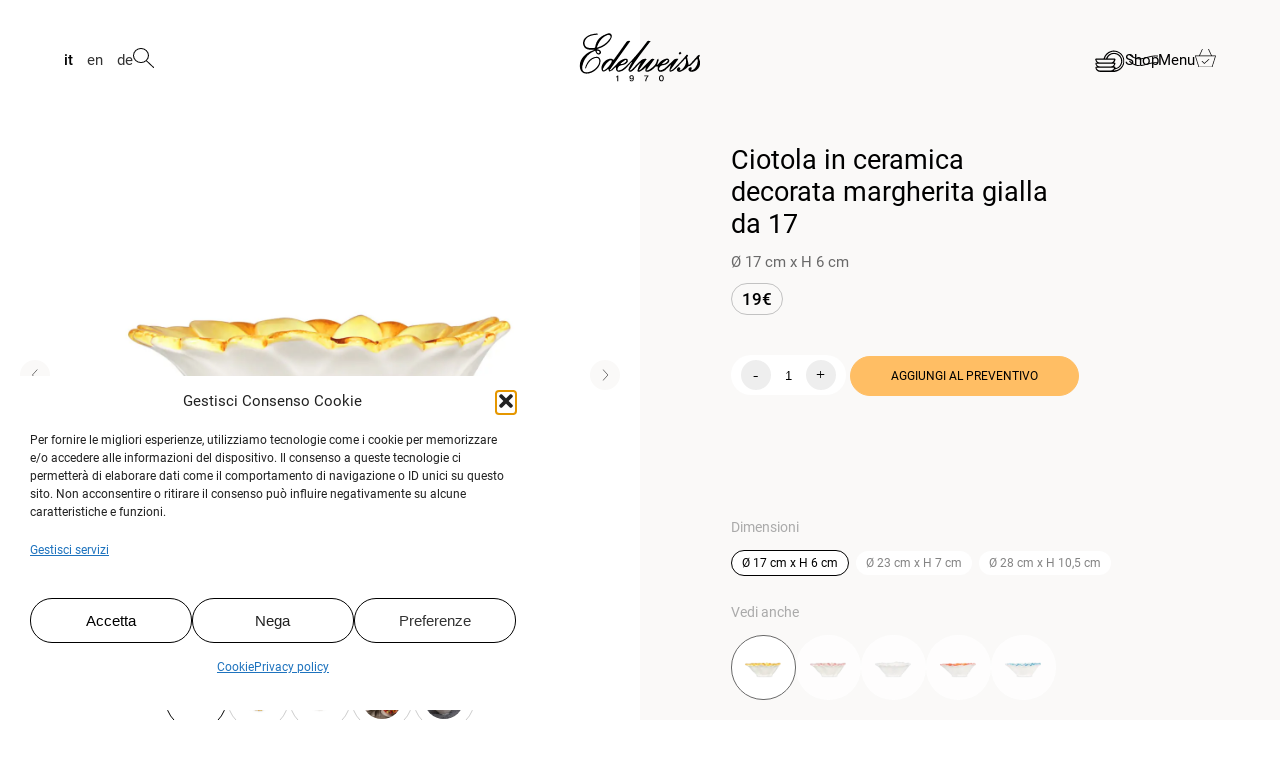

--- FILE ---
content_type: text/html; charset=UTF-8
request_url: https://www.ceramichedelweiss.it/prodotti/ciotola-margherita-gialla-da-17/
body_size: 29996
content:
<!doctype html>
<html lang="it-IT">

    <head>
        <meta charset="UTF-8">
        <meta name="viewport" content="width=device-width, initial-scale=1.0">
        <meta http-equiv="X-UA-Compatible" content="IE=edge">
        <link rel="profile" href="http://gmpg.org/xfn/11">
        <link rel="pingback" href="https://www.ceramichedelweiss.it/xmlrpc.php">
        <meta name='robots' content='index, follow, max-image-preview:large, max-snippet:-1, max-video-preview:-1' />
<link rel="alternate" href="https://www.ceramichedelweiss.it/prodotti/ciotola-margherita-gialla-da-17/" hreflang="it" />
<link rel="alternate" href="https://www.ceramichedelweiss.it/en/products/bowl-o17-daisy-yellow/" hreflang="en" />
<link rel="alternate" href="https://www.ceramichedelweiss.it/de/produkte/gelbe-margheritenschuessel-o17/" hreflang="de" />

<!-- Google Tag Manager by PYS -->
<script data-cfasync="false" data-pagespeed-no-defer>
	var pys_datalayer_name = "dataLayer";
	window.dataLayer = window.dataLayer || [];</script> 
<!-- End Google Tag Manager by PYS -->
	<!-- This site is optimized with the Yoast SEO plugin v26.7 - https://yoast.com/wordpress/plugins/seo/ -->
	<title>Ciotola Margherita gialla da 17 - Edelweiss</title>
	<meta name="description" content="Ciotola in ceramica decorata a forma di margherita con dettagli in rilievo, realizzata e dipinta a mano in Italia" />
	<meta property="og:locale" content="it_IT" />
	<meta property="og:locale:alternate" content="en_GB" />
	<meta property="og:locale:alternate" content="de_DE" />
	<meta property="og:type" content="article" />
	<meta property="og:title" content="Ciotola Margherita gialla da 17 - Edelweiss" />
	<meta property="og:description" content="Ciotola in ceramica decorata a forma di margherita con dettagli in rilievo, realizzata e dipinta a mano in Italia" />
	<meta property="og:url" content="https://www.ceramichedelweiss.it/prodotti/ciotola-margherita-gialla-da-17/" />
	<meta property="og:site_name" content="Edelweiss" />
	<meta property="article:publisher" content="https://www.facebook.com/ceramiche.edelweiss" />
	<meta property="article:modified_time" content="2025-11-14T13:33:00+00:00" />
	<meta property="og:image" content="https://www.ceramichedelweiss.it/wp-content/uploads/2023/09/cop-margherite-ciotola-piccola-gialla-500x500-1.png" />
	<meta property="og:image:width" content="500" />
	<meta property="og:image:height" content="500" />
	<meta property="og:image:type" content="image/png" />
	<meta name="twitter:card" content="summary_large_image" />
	<meta name="twitter:label1" content="Tempo di lettura stimato" />
	<meta name="twitter:data1" content="1 minuto" />
	<script type="application/ld+json" class="yoast-schema-graph">{"@context":"https://schema.org","@graph":[{"@type":"WebPage","@id":"https://www.ceramichedelweiss.it/prodotti/ciotola-margherita-gialla-da-17/","url":"https://www.ceramichedelweiss.it/prodotti/ciotola-margherita-gialla-da-17/","name":"Ciotola Margherita gialla da 17 - Edelweiss","isPartOf":{"@id":"https://www.ceramichedelweiss.it/#website"},"primaryImageOfPage":{"@id":"https://www.ceramichedelweiss.it/prodotti/ciotola-margherita-gialla-da-17/#primaryimage"},"image":{"@id":"https://www.ceramichedelweiss.it/prodotti/ciotola-margherita-gialla-da-17/#primaryimage"},"thumbnailUrl":"https://www.ceramichedelweiss.it/wp-content/uploads/2023/09/cop-margherite-ciotola-piccola-gialla-500x500-1.png","datePublished":"2023-09-29T11:15:44+00:00","dateModified":"2025-11-14T13:33:00+00:00","description":"Ciotola in ceramica decorata a forma di margherita con dettagli in rilievo, realizzata e dipinta a mano in Italia","breadcrumb":{"@id":"https://www.ceramichedelweiss.it/prodotti/ciotola-margherita-gialla-da-17/#breadcrumb"},"inLanguage":"it-IT","potentialAction":[{"@type":"ReadAction","target":["https://www.ceramichedelweiss.it/prodotti/ciotola-margherita-gialla-da-17/"]}]},{"@type":"ImageObject","inLanguage":"it-IT","@id":"https://www.ceramichedelweiss.it/prodotti/ciotola-margherita-gialla-da-17/#primaryimage","url":"https://www.ceramichedelweiss.it/wp-content/uploads/2023/09/cop-margherite-ciotola-piccola-gialla-500x500-1.png","contentUrl":"https://www.ceramichedelweiss.it/wp-content/uploads/2023/09/cop-margherite-ciotola-piccola-gialla-500x500-1.png","width":500,"height":500},{"@type":"BreadcrumbList","@id":"https://www.ceramichedelweiss.it/prodotti/ciotola-margherita-gialla-da-17/#breadcrumb","itemListElement":[{"@type":"ListItem","position":1,"name":"Edelweiss","item":"https://www.ceramichedelweiss.it/"},{"@type":"ListItem","position":2,"name":"Prodotti","item":"https://www.ceramichedelweiss.it/prodotti/"},{"@type":"ListItem","position":3,"name":"Ciotole","item":"https://www.ceramichedelweiss.it/cat_products/ciotole/"},{"@type":"ListItem","position":4,"name":"Ciotola Margherita gialla da 17"}]},{"@type":"WebSite","@id":"https://www.ceramichedelweiss.it/#website","url":"https://www.ceramichedelweiss.it/","name":"Ceramiche Edelweiss","description":"Ceramiche artigianali dipinte a mano","publisher":{"@id":"https://www.ceramichedelweiss.it/#organization"},"potentialAction":[{"@type":"SearchAction","target":{"@type":"EntryPoint","urlTemplate":"https://www.ceramichedelweiss.it/?s={search_term_string}"},"query-input":{"@type":"PropertyValueSpecification","valueRequired":true,"valueName":"search_term_string"}}],"inLanguage":"it-IT"},{"@type":"Organization","@id":"https://www.ceramichedelweiss.it/#organization","name":"edelweiss","alternateName":"Edelweiss","url":"https://www.ceramichedelweiss.it/","logo":{"@type":"ImageObject","inLanguage":"it-IT","@id":"https://www.ceramichedelweiss.it/#/schema/logo/image/","url":"https://www.ceramichedelweiss.it/wp-content/uploads/2024/01/logo-edelweisss.png","contentUrl":"https://www.ceramichedelweiss.it/wp-content/uploads/2024/01/logo-edelweisss.png","width":1024,"height":458,"caption":"edelweiss"},"image":{"@id":"https://www.ceramichedelweiss.it/#/schema/logo/image/"},"sameAs":["https://www.facebook.com/ceramiche.edelweiss","https://www.instagram.com/ceramiche_edelweiss/","https://www.pinterest.it/CeramicheEdelweissOfficial/","https://www.youtube.com/@CeramichEdelweiss","https://it.linkedin.com/company/ceramiche-edelweiss"]}]}</script>
	<!-- / Yoast SEO plugin. -->


<script type='application/javascript'  id='pys-version-script'>console.log('PixelYourSite Free version 11.1.5.2');</script>
<link rel='dns-prefetch' href='//cdnjs.cloudflare.com' />
<link rel="alternate" type="application/rss+xml" title="Edelweiss &raquo; Feed" href="https://www.ceramichedelweiss.it/feed/" />
<link rel="alternate" type="application/rss+xml" title="Edelweiss &raquo; Feed dei commenti" href="https://www.ceramichedelweiss.it/comments/feed/" />
<link rel="alternate" title="oEmbed (JSON)" type="application/json+oembed" href="https://www.ceramichedelweiss.it/wp-json/oembed/1.0/embed?url=https%3A%2F%2Fwww.ceramichedelweiss.it%2Fprodotti%2Fciotola-margherita-gialla-da-17%2F&#038;lang=it" />
<link rel="alternate" title="oEmbed (XML)" type="text/xml+oembed" href="https://www.ceramichedelweiss.it/wp-json/oembed/1.0/embed?url=https%3A%2F%2Fwww.ceramichedelweiss.it%2Fprodotti%2Fciotola-margherita-gialla-da-17%2F&#038;format=xml&#038;lang=it" />
<style id='wp-img-auto-sizes-contain-inline-css' type='text/css'>
img:is([sizes=auto i],[sizes^="auto," i]){contain-intrinsic-size:3000px 1500px}
/*# sourceURL=wp-img-auto-sizes-contain-inline-css */
</style>
<style id='wp-emoji-styles-inline-css' type='text/css'>

	img.wp-smiley, img.emoji {
		display: inline !important;
		border: none !important;
		box-shadow: none !important;
		height: 1em !important;
		width: 1em !important;
		margin: 0 0.07em !important;
		vertical-align: -0.1em !important;
		background: none !important;
		padding: 0 !important;
	}
/*# sourceURL=wp-emoji-styles-inline-css */
</style>
<style id='wp-block-library-inline-css' type='text/css'>
:root{--wp-block-synced-color:#7a00df;--wp-block-synced-color--rgb:122,0,223;--wp-bound-block-color:var(--wp-block-synced-color);--wp-editor-canvas-background:#ddd;--wp-admin-theme-color:#007cba;--wp-admin-theme-color--rgb:0,124,186;--wp-admin-theme-color-darker-10:#006ba1;--wp-admin-theme-color-darker-10--rgb:0,107,160.5;--wp-admin-theme-color-darker-20:#005a87;--wp-admin-theme-color-darker-20--rgb:0,90,135;--wp-admin-border-width-focus:2px}@media (min-resolution:192dpi){:root{--wp-admin-border-width-focus:1.5px}}.wp-element-button{cursor:pointer}:root .has-very-light-gray-background-color{background-color:#eee}:root .has-very-dark-gray-background-color{background-color:#313131}:root .has-very-light-gray-color{color:#eee}:root .has-very-dark-gray-color{color:#313131}:root .has-vivid-green-cyan-to-vivid-cyan-blue-gradient-background{background:linear-gradient(135deg,#00d084,#0693e3)}:root .has-purple-crush-gradient-background{background:linear-gradient(135deg,#34e2e4,#4721fb 50%,#ab1dfe)}:root .has-hazy-dawn-gradient-background{background:linear-gradient(135deg,#faaca8,#dad0ec)}:root .has-subdued-olive-gradient-background{background:linear-gradient(135deg,#fafae1,#67a671)}:root .has-atomic-cream-gradient-background{background:linear-gradient(135deg,#fdd79a,#004a59)}:root .has-nightshade-gradient-background{background:linear-gradient(135deg,#330968,#31cdcf)}:root .has-midnight-gradient-background{background:linear-gradient(135deg,#020381,#2874fc)}:root{--wp--preset--font-size--normal:16px;--wp--preset--font-size--huge:42px}.has-regular-font-size{font-size:1em}.has-larger-font-size{font-size:2.625em}.has-normal-font-size{font-size:var(--wp--preset--font-size--normal)}.has-huge-font-size{font-size:var(--wp--preset--font-size--huge)}.has-text-align-center{text-align:center}.has-text-align-left{text-align:left}.has-text-align-right{text-align:right}.has-fit-text{white-space:nowrap!important}#end-resizable-editor-section{display:none}.aligncenter{clear:both}.items-justified-left{justify-content:flex-start}.items-justified-center{justify-content:center}.items-justified-right{justify-content:flex-end}.items-justified-space-between{justify-content:space-between}.screen-reader-text{border:0;clip-path:inset(50%);height:1px;margin:-1px;overflow:hidden;padding:0;position:absolute;width:1px;word-wrap:normal!important}.screen-reader-text:focus{background-color:#ddd;clip-path:none;color:#444;display:block;font-size:1em;height:auto;left:5px;line-height:normal;padding:15px 23px 14px;text-decoration:none;top:5px;width:auto;z-index:100000}html :where(.has-border-color){border-style:solid}html :where([style*=border-top-color]){border-top-style:solid}html :where([style*=border-right-color]){border-right-style:solid}html :where([style*=border-bottom-color]){border-bottom-style:solid}html :where([style*=border-left-color]){border-left-style:solid}html :where([style*=border-width]){border-style:solid}html :where([style*=border-top-width]){border-top-style:solid}html :where([style*=border-right-width]){border-right-style:solid}html :where([style*=border-bottom-width]){border-bottom-style:solid}html :where([style*=border-left-width]){border-left-style:solid}html :where(img[class*=wp-image-]){height:auto;max-width:100%}:where(figure){margin:0 0 1em}html :where(.is-position-sticky){--wp-admin--admin-bar--position-offset:var(--wp-admin--admin-bar--height,0px)}@media screen and (max-width:600px){html :where(.is-position-sticky){--wp-admin--admin-bar--position-offset:0px}}

/*# sourceURL=wp-block-library-inline-css */
</style><style id='wp-block-image-inline-css' type='text/css'>
.wp-block-image>a,.wp-block-image>figure>a{display:inline-block}.wp-block-image img{box-sizing:border-box;height:auto;max-width:100%;vertical-align:bottom}@media not (prefers-reduced-motion){.wp-block-image img.hide{visibility:hidden}.wp-block-image img.show{animation:show-content-image .4s}}.wp-block-image[style*=border-radius] img,.wp-block-image[style*=border-radius]>a{border-radius:inherit}.wp-block-image.has-custom-border img{box-sizing:border-box}.wp-block-image.aligncenter{text-align:center}.wp-block-image.alignfull>a,.wp-block-image.alignwide>a{width:100%}.wp-block-image.alignfull img,.wp-block-image.alignwide img{height:auto;width:100%}.wp-block-image .aligncenter,.wp-block-image .alignleft,.wp-block-image .alignright,.wp-block-image.aligncenter,.wp-block-image.alignleft,.wp-block-image.alignright{display:table}.wp-block-image .aligncenter>figcaption,.wp-block-image .alignleft>figcaption,.wp-block-image .alignright>figcaption,.wp-block-image.aligncenter>figcaption,.wp-block-image.alignleft>figcaption,.wp-block-image.alignright>figcaption{caption-side:bottom;display:table-caption}.wp-block-image .alignleft{float:left;margin:.5em 1em .5em 0}.wp-block-image .alignright{float:right;margin:.5em 0 .5em 1em}.wp-block-image .aligncenter{margin-left:auto;margin-right:auto}.wp-block-image :where(figcaption){margin-bottom:1em;margin-top:.5em}.wp-block-image.is-style-circle-mask img{border-radius:9999px}@supports ((-webkit-mask-image:none) or (mask-image:none)) or (-webkit-mask-image:none){.wp-block-image.is-style-circle-mask img{border-radius:0;-webkit-mask-image:url('data:image/svg+xml;utf8,<svg viewBox="0 0 100 100" xmlns="http://www.w3.org/2000/svg"><circle cx="50" cy="50" r="50"/></svg>');mask-image:url('data:image/svg+xml;utf8,<svg viewBox="0 0 100 100" xmlns="http://www.w3.org/2000/svg"><circle cx="50" cy="50" r="50"/></svg>');mask-mode:alpha;-webkit-mask-position:center;mask-position:center;-webkit-mask-repeat:no-repeat;mask-repeat:no-repeat;-webkit-mask-size:contain;mask-size:contain}}:root :where(.wp-block-image.is-style-rounded img,.wp-block-image .is-style-rounded img){border-radius:9999px}.wp-block-image figure{margin:0}.wp-lightbox-container{display:flex;flex-direction:column;position:relative}.wp-lightbox-container img{cursor:zoom-in}.wp-lightbox-container img:hover+button{opacity:1}.wp-lightbox-container button{align-items:center;backdrop-filter:blur(16px) saturate(180%);background-color:#5a5a5a40;border:none;border-radius:4px;cursor:zoom-in;display:flex;height:20px;justify-content:center;opacity:0;padding:0;position:absolute;right:16px;text-align:center;top:16px;width:20px;z-index:100}@media not (prefers-reduced-motion){.wp-lightbox-container button{transition:opacity .2s ease}}.wp-lightbox-container button:focus-visible{outline:3px auto #5a5a5a40;outline:3px auto -webkit-focus-ring-color;outline-offset:3px}.wp-lightbox-container button:hover{cursor:pointer;opacity:1}.wp-lightbox-container button:focus{opacity:1}.wp-lightbox-container button:focus,.wp-lightbox-container button:hover,.wp-lightbox-container button:not(:hover):not(:active):not(.has-background){background-color:#5a5a5a40;border:none}.wp-lightbox-overlay{box-sizing:border-box;cursor:zoom-out;height:100vh;left:0;overflow:hidden;position:fixed;top:0;visibility:hidden;width:100%;z-index:100000}.wp-lightbox-overlay .close-button{align-items:center;cursor:pointer;display:flex;justify-content:center;min-height:40px;min-width:40px;padding:0;position:absolute;right:calc(env(safe-area-inset-right) + 16px);top:calc(env(safe-area-inset-top) + 16px);z-index:5000000}.wp-lightbox-overlay .close-button:focus,.wp-lightbox-overlay .close-button:hover,.wp-lightbox-overlay .close-button:not(:hover):not(:active):not(.has-background){background:none;border:none}.wp-lightbox-overlay .lightbox-image-container{height:var(--wp--lightbox-container-height);left:50%;overflow:hidden;position:absolute;top:50%;transform:translate(-50%,-50%);transform-origin:top left;width:var(--wp--lightbox-container-width);z-index:9999999999}.wp-lightbox-overlay .wp-block-image{align-items:center;box-sizing:border-box;display:flex;height:100%;justify-content:center;margin:0;position:relative;transform-origin:0 0;width:100%;z-index:3000000}.wp-lightbox-overlay .wp-block-image img{height:var(--wp--lightbox-image-height);min-height:var(--wp--lightbox-image-height);min-width:var(--wp--lightbox-image-width);width:var(--wp--lightbox-image-width)}.wp-lightbox-overlay .wp-block-image figcaption{display:none}.wp-lightbox-overlay button{background:none;border:none}.wp-lightbox-overlay .scrim{background-color:#fff;height:100%;opacity:.9;position:absolute;width:100%;z-index:2000000}.wp-lightbox-overlay.active{visibility:visible}@media not (prefers-reduced-motion){.wp-lightbox-overlay.active{animation:turn-on-visibility .25s both}.wp-lightbox-overlay.active img{animation:turn-on-visibility .35s both}.wp-lightbox-overlay.show-closing-animation:not(.active){animation:turn-off-visibility .35s both}.wp-lightbox-overlay.show-closing-animation:not(.active) img{animation:turn-off-visibility .25s both}.wp-lightbox-overlay.zoom.active{animation:none;opacity:1;visibility:visible}.wp-lightbox-overlay.zoom.active .lightbox-image-container{animation:lightbox-zoom-in .4s}.wp-lightbox-overlay.zoom.active .lightbox-image-container img{animation:none}.wp-lightbox-overlay.zoom.active .scrim{animation:turn-on-visibility .4s forwards}.wp-lightbox-overlay.zoom.show-closing-animation:not(.active){animation:none}.wp-lightbox-overlay.zoom.show-closing-animation:not(.active) .lightbox-image-container{animation:lightbox-zoom-out .4s}.wp-lightbox-overlay.zoom.show-closing-animation:not(.active) .lightbox-image-container img{animation:none}.wp-lightbox-overlay.zoom.show-closing-animation:not(.active) .scrim{animation:turn-off-visibility .4s forwards}}@keyframes show-content-image{0%{visibility:hidden}99%{visibility:hidden}to{visibility:visible}}@keyframes turn-on-visibility{0%{opacity:0}to{opacity:1}}@keyframes turn-off-visibility{0%{opacity:1;visibility:visible}99%{opacity:0;visibility:visible}to{opacity:0;visibility:hidden}}@keyframes lightbox-zoom-in{0%{transform:translate(calc((-100vw + var(--wp--lightbox-scrollbar-width))/2 + var(--wp--lightbox-initial-left-position)),calc(-50vh + var(--wp--lightbox-initial-top-position))) scale(var(--wp--lightbox-scale))}to{transform:translate(-50%,-50%) scale(1)}}@keyframes lightbox-zoom-out{0%{transform:translate(-50%,-50%) scale(1);visibility:visible}99%{visibility:visible}to{transform:translate(calc((-100vw + var(--wp--lightbox-scrollbar-width))/2 + var(--wp--lightbox-initial-left-position)),calc(-50vh + var(--wp--lightbox-initial-top-position))) scale(var(--wp--lightbox-scale));visibility:hidden}}
/*# sourceURL=https://www.ceramichedelweiss.it/wp-includes/blocks/image/style.min.css */
</style>
<style id='wp-block-paragraph-inline-css' type='text/css'>
.is-small-text{font-size:.875em}.is-regular-text{font-size:1em}.is-large-text{font-size:2.25em}.is-larger-text{font-size:3em}.has-drop-cap:not(:focus):first-letter{float:left;font-size:8.4em;font-style:normal;font-weight:100;line-height:.68;margin:.05em .1em 0 0;text-transform:uppercase}body.rtl .has-drop-cap:not(:focus):first-letter{float:none;margin-left:.1em}p.has-drop-cap.has-background{overflow:hidden}:root :where(p.has-background){padding:1.25em 2.375em}:where(p.has-text-color:not(.has-link-color)) a{color:inherit}p.has-text-align-left[style*="writing-mode:vertical-lr"],p.has-text-align-right[style*="writing-mode:vertical-rl"]{rotate:180deg}
/*# sourceURL=https://www.ceramichedelweiss.it/wp-includes/blocks/paragraph/style.min.css */
</style>
<style id='global-styles-inline-css' type='text/css'>
:root{--wp--preset--aspect-ratio--square: 1;--wp--preset--aspect-ratio--4-3: 4/3;--wp--preset--aspect-ratio--3-4: 3/4;--wp--preset--aspect-ratio--3-2: 3/2;--wp--preset--aspect-ratio--2-3: 2/3;--wp--preset--aspect-ratio--16-9: 16/9;--wp--preset--aspect-ratio--9-16: 9/16;--wp--preset--color--black: #000000;--wp--preset--color--cyan-bluish-gray: #abb8c3;--wp--preset--color--white: #ffffff;--wp--preset--color--pale-pink: #f78da7;--wp--preset--color--vivid-red: #cf2e2e;--wp--preset--color--luminous-vivid-orange: #ff6900;--wp--preset--color--luminous-vivid-amber: #fcb900;--wp--preset--color--light-green-cyan: #7bdcb5;--wp--preset--color--vivid-green-cyan: #00d084;--wp--preset--color--pale-cyan-blue: #8ed1fc;--wp--preset--color--vivid-cyan-blue: #0693e3;--wp--preset--color--vivid-purple: #9b51e0;--wp--preset--gradient--vivid-cyan-blue-to-vivid-purple: linear-gradient(135deg,rgb(6,147,227) 0%,rgb(155,81,224) 100%);--wp--preset--gradient--light-green-cyan-to-vivid-green-cyan: linear-gradient(135deg,rgb(122,220,180) 0%,rgb(0,208,130) 100%);--wp--preset--gradient--luminous-vivid-amber-to-luminous-vivid-orange: linear-gradient(135deg,rgb(252,185,0) 0%,rgb(255,105,0) 100%);--wp--preset--gradient--luminous-vivid-orange-to-vivid-red: linear-gradient(135deg,rgb(255,105,0) 0%,rgb(207,46,46) 100%);--wp--preset--gradient--very-light-gray-to-cyan-bluish-gray: linear-gradient(135deg,rgb(238,238,238) 0%,rgb(169,184,195) 100%);--wp--preset--gradient--cool-to-warm-spectrum: linear-gradient(135deg,rgb(74,234,220) 0%,rgb(151,120,209) 20%,rgb(207,42,186) 40%,rgb(238,44,130) 60%,rgb(251,105,98) 80%,rgb(254,248,76) 100%);--wp--preset--gradient--blush-light-purple: linear-gradient(135deg,rgb(255,206,236) 0%,rgb(152,150,240) 100%);--wp--preset--gradient--blush-bordeaux: linear-gradient(135deg,rgb(254,205,165) 0%,rgb(254,45,45) 50%,rgb(107,0,62) 100%);--wp--preset--gradient--luminous-dusk: linear-gradient(135deg,rgb(255,203,112) 0%,rgb(199,81,192) 50%,rgb(65,88,208) 100%);--wp--preset--gradient--pale-ocean: linear-gradient(135deg,rgb(255,245,203) 0%,rgb(182,227,212) 50%,rgb(51,167,181) 100%);--wp--preset--gradient--electric-grass: linear-gradient(135deg,rgb(202,248,128) 0%,rgb(113,206,126) 100%);--wp--preset--gradient--midnight: linear-gradient(135deg,rgb(2,3,129) 0%,rgb(40,116,252) 100%);--wp--preset--font-size--small: 13px;--wp--preset--font-size--medium: 20px;--wp--preset--font-size--large: 36px;--wp--preset--font-size--x-large: 42px;--wp--preset--spacing--20: 0.44rem;--wp--preset--spacing--30: 0.67rem;--wp--preset--spacing--40: 1rem;--wp--preset--spacing--50: 1.5rem;--wp--preset--spacing--60: 2.25rem;--wp--preset--spacing--70: 3.38rem;--wp--preset--spacing--80: 5.06rem;--wp--preset--shadow--natural: 6px 6px 9px rgba(0, 0, 0, 0.2);--wp--preset--shadow--deep: 12px 12px 50px rgba(0, 0, 0, 0.4);--wp--preset--shadow--sharp: 6px 6px 0px rgba(0, 0, 0, 0.2);--wp--preset--shadow--outlined: 6px 6px 0px -3px rgb(255, 255, 255), 6px 6px rgb(0, 0, 0);--wp--preset--shadow--crisp: 6px 6px 0px rgb(0, 0, 0);}:where(.is-layout-flex){gap: 0.5em;}:where(.is-layout-grid){gap: 0.5em;}body .is-layout-flex{display: flex;}.is-layout-flex{flex-wrap: wrap;align-items: center;}.is-layout-flex > :is(*, div){margin: 0;}body .is-layout-grid{display: grid;}.is-layout-grid > :is(*, div){margin: 0;}:where(.wp-block-columns.is-layout-flex){gap: 2em;}:where(.wp-block-columns.is-layout-grid){gap: 2em;}:where(.wp-block-post-template.is-layout-flex){gap: 1.25em;}:where(.wp-block-post-template.is-layout-grid){gap: 1.25em;}.has-black-color{color: var(--wp--preset--color--black) !important;}.has-cyan-bluish-gray-color{color: var(--wp--preset--color--cyan-bluish-gray) !important;}.has-white-color{color: var(--wp--preset--color--white) !important;}.has-pale-pink-color{color: var(--wp--preset--color--pale-pink) !important;}.has-vivid-red-color{color: var(--wp--preset--color--vivid-red) !important;}.has-luminous-vivid-orange-color{color: var(--wp--preset--color--luminous-vivid-orange) !important;}.has-luminous-vivid-amber-color{color: var(--wp--preset--color--luminous-vivid-amber) !important;}.has-light-green-cyan-color{color: var(--wp--preset--color--light-green-cyan) !important;}.has-vivid-green-cyan-color{color: var(--wp--preset--color--vivid-green-cyan) !important;}.has-pale-cyan-blue-color{color: var(--wp--preset--color--pale-cyan-blue) !important;}.has-vivid-cyan-blue-color{color: var(--wp--preset--color--vivid-cyan-blue) !important;}.has-vivid-purple-color{color: var(--wp--preset--color--vivid-purple) !important;}.has-black-background-color{background-color: var(--wp--preset--color--black) !important;}.has-cyan-bluish-gray-background-color{background-color: var(--wp--preset--color--cyan-bluish-gray) !important;}.has-white-background-color{background-color: var(--wp--preset--color--white) !important;}.has-pale-pink-background-color{background-color: var(--wp--preset--color--pale-pink) !important;}.has-vivid-red-background-color{background-color: var(--wp--preset--color--vivid-red) !important;}.has-luminous-vivid-orange-background-color{background-color: var(--wp--preset--color--luminous-vivid-orange) !important;}.has-luminous-vivid-amber-background-color{background-color: var(--wp--preset--color--luminous-vivid-amber) !important;}.has-light-green-cyan-background-color{background-color: var(--wp--preset--color--light-green-cyan) !important;}.has-vivid-green-cyan-background-color{background-color: var(--wp--preset--color--vivid-green-cyan) !important;}.has-pale-cyan-blue-background-color{background-color: var(--wp--preset--color--pale-cyan-blue) !important;}.has-vivid-cyan-blue-background-color{background-color: var(--wp--preset--color--vivid-cyan-blue) !important;}.has-vivid-purple-background-color{background-color: var(--wp--preset--color--vivid-purple) !important;}.has-black-border-color{border-color: var(--wp--preset--color--black) !important;}.has-cyan-bluish-gray-border-color{border-color: var(--wp--preset--color--cyan-bluish-gray) !important;}.has-white-border-color{border-color: var(--wp--preset--color--white) !important;}.has-pale-pink-border-color{border-color: var(--wp--preset--color--pale-pink) !important;}.has-vivid-red-border-color{border-color: var(--wp--preset--color--vivid-red) !important;}.has-luminous-vivid-orange-border-color{border-color: var(--wp--preset--color--luminous-vivid-orange) !important;}.has-luminous-vivid-amber-border-color{border-color: var(--wp--preset--color--luminous-vivid-amber) !important;}.has-light-green-cyan-border-color{border-color: var(--wp--preset--color--light-green-cyan) !important;}.has-vivid-green-cyan-border-color{border-color: var(--wp--preset--color--vivid-green-cyan) !important;}.has-pale-cyan-blue-border-color{border-color: var(--wp--preset--color--pale-cyan-blue) !important;}.has-vivid-cyan-blue-border-color{border-color: var(--wp--preset--color--vivid-cyan-blue) !important;}.has-vivid-purple-border-color{border-color: var(--wp--preset--color--vivid-purple) !important;}.has-vivid-cyan-blue-to-vivid-purple-gradient-background{background: var(--wp--preset--gradient--vivid-cyan-blue-to-vivid-purple) !important;}.has-light-green-cyan-to-vivid-green-cyan-gradient-background{background: var(--wp--preset--gradient--light-green-cyan-to-vivid-green-cyan) !important;}.has-luminous-vivid-amber-to-luminous-vivid-orange-gradient-background{background: var(--wp--preset--gradient--luminous-vivid-amber-to-luminous-vivid-orange) !important;}.has-luminous-vivid-orange-to-vivid-red-gradient-background{background: var(--wp--preset--gradient--luminous-vivid-orange-to-vivid-red) !important;}.has-very-light-gray-to-cyan-bluish-gray-gradient-background{background: var(--wp--preset--gradient--very-light-gray-to-cyan-bluish-gray) !important;}.has-cool-to-warm-spectrum-gradient-background{background: var(--wp--preset--gradient--cool-to-warm-spectrum) !important;}.has-blush-light-purple-gradient-background{background: var(--wp--preset--gradient--blush-light-purple) !important;}.has-blush-bordeaux-gradient-background{background: var(--wp--preset--gradient--blush-bordeaux) !important;}.has-luminous-dusk-gradient-background{background: var(--wp--preset--gradient--luminous-dusk) !important;}.has-pale-ocean-gradient-background{background: var(--wp--preset--gradient--pale-ocean) !important;}.has-electric-grass-gradient-background{background: var(--wp--preset--gradient--electric-grass) !important;}.has-midnight-gradient-background{background: var(--wp--preset--gradient--midnight) !important;}.has-small-font-size{font-size: var(--wp--preset--font-size--small) !important;}.has-medium-font-size{font-size: var(--wp--preset--font-size--medium) !important;}.has-large-font-size{font-size: var(--wp--preset--font-size--large) !important;}.has-x-large-font-size{font-size: var(--wp--preset--font-size--x-large) !important;}
/*# sourceURL=global-styles-inline-css */
</style>

<style id='classic-theme-styles-inline-css' type='text/css'>
/*! This file is auto-generated */
.wp-block-button__link{color:#fff;background-color:#32373c;border-radius:9999px;box-shadow:none;text-decoration:none;padding:calc(.667em + 2px) calc(1.333em + 2px);font-size:1.125em}.wp-block-file__button{background:#32373c;color:#fff;text-decoration:none}
/*# sourceURL=/wp-includes/css/classic-themes.min.css */
</style>
<link rel='stylesheet' id='contact-form-7-css' href='https://www.ceramichedelweiss.it/wp-content/plugins/contact-form-7/includes/css/styles.css?ver=6.1.4' type='text/css' media='all' />
<link rel='stylesheet' id='wpa-css-css' href='https://www.ceramichedelweiss.it/wp-content/plugins/honeypot/includes/css/wpa.css?ver=2.3.04' type='text/css' media='all' />
<link rel='stylesheet' id='cmplz-general-css' href='https://www.ceramichedelweiss.it/wp-content/plugins/complianz-gdpr/assets/css/cookieblocker.min.css?ver=1766990499' type='text/css' media='all' />
<link rel='stylesheet' id='starter-style-css' href='https://www.ceramichedelweiss.it/wp-content/themes/edelweiss/style.css?ver=6.9' type='text/css' media='all' />
<link rel='stylesheet' id='swiper-css-css' href='https://www.ceramichedelweiss.it/wp-content/themes/edelweiss/css/swiper.css?ver=6.9' type='text/css' media='all' />
<link rel='stylesheet' id='magnific_popup-css-css' href='https://www.ceramichedelweiss.it/wp-content/themes/edelweiss/css/magnific-popup.css?ver=6.9' type='text/css' media='all' />
<link rel='stylesheet' id='custom-style-css-css' href='https://www.ceramichedelweiss.it/wp-content/themes/edelweiss/css/style.css?ver=1763646755' type='text/css' media='all' />
<script type="text/javascript" src="https://www.ceramichedelweiss.it/wp-includes/js/jquery/jquery.min.js?ver=3.7.1" id="jquery-core-js"></script>
<script type="text/javascript" src="https://www.ceramichedelweiss.it/wp-includes/js/jquery/jquery-migrate.min.js?ver=3.4.1" id="jquery-migrate-js"></script>
<script type="text/javascript" id="preventivatore-script-js-extra">
/* <![CDATA[ */
var preventivatore_ajax = {"ajaxurl":"https://www.ceramichedelweiss.it/wp-admin/admin-ajax.php","nonce":"0391310e4c","btn_add":"Aggiungi al preventivo","btn_edit":"Aggiorna preventivo","campo_obbligatorio":"Questo campo \u00e8 obbligatorio","carrello_vuoto":"Non hai ancora selezionato nessun prodotto per il preventivo."};
//# sourceURL=preventivatore-script-js-extra
/* ]]> */
</script>
<script type="text/javascript" src="https://www.ceramichedelweiss.it/wp-content/plugins/preventivatore/js/preventivatore.js?ver=6.9" id="preventivatore-script-js"></script>
<script type="text/javascript" src="https://cdnjs.cloudflare.com/ajax/libs/gsap/3.5.1/gsap.min.js?ver=6.9" id="gsap-js-cdn-js"></script>
<script type="text/javascript" src="https://www.ceramichedelweiss.it/wp-content/themes/edelweiss/js/GsapCustomEase.min.js?ver=6.9" id="gsap_custom_ease-js-js"></script>
<script type="text/javascript" src="https://www.ceramichedelweiss.it/wp-content/themes/edelweiss/js/gsap_scroll_trigger.js?ver=6.9" id="gsap_scroll_trigger-js-js"></script>
<script type="text/javascript" src="https://www.ceramichedelweiss.it/wp-content/themes/edelweiss/js/swiper.js?ver=6.9" id="swiper-js-js"></script>
<script type="text/javascript" src="https://www.ceramichedelweiss.it/wp-content/themes/edelweiss/js/infinite_scroll_load_more.js?ver=6.9" id="infinite-scroll-js-js"></script>
<script type="text/javascript" src="https://www.ceramichedelweiss.it/wp-content/themes/edelweiss/js/izoomify.js?ver=6.9" id="izoomify-js-js"></script>
<script type="text/javascript" src="https://www.ceramichedelweiss.it/wp-content/themes/edelweiss/js/scripts-menu.js?ver=6.9" id="custom-menu-js-js"></script>
<script data-service="facebook" data-category="marketing" type="text/plain" data-cmplz-src="https://www.ceramichedelweiss.it/wp-content/plugins/pixelyoursite/dist/scripts/jquery.bind-first-0.2.3.min.js?ver=0.2.3" id="jquery-bind-first-js"></script>
<script data-service="facebook" data-category="marketing" type="text/plain" data-cmplz-src="https://www.ceramichedelweiss.it/wp-content/plugins/pixelyoursite/dist/scripts/js.cookie-2.1.3.min.js?ver=2.1.3" id="js-cookie-pys-js"></script>
<script data-service="facebook" data-category="marketing" type="text/plain" data-cmplz-src="https://www.ceramichedelweiss.it/wp-content/plugins/pixelyoursite/dist/scripts/tld.min.js?ver=2.3.1" id="js-tld-js"></script>
<script data-service="facebook" data-category="marketing" type="text/plain" id="pys-js-extra">
/* <![CDATA[ */
var pysOptions = {"staticEvents":{"facebook":{"init_event":[{"delay":0,"type":"static","ajaxFire":false,"name":"PageView","pixelIds":["1228387621817761"],"eventID":"6e575d3a-0c85-42d1-9e6c-60f98c975f6c","params":{"page_title":"Ciotola Margherita gialla da 17","post_type":"products","post_id":9232,"plugin":"PixelYourSite","user_role":"guest","event_url":"www.ceramichedelweiss.it/prodotti/ciotola-margherita-gialla-da-17/"},"e_id":"init_event","ids":[],"hasTimeWindow":false,"timeWindow":0,"woo_order":"","edd_order":""}]}},"dynamicEvents":[],"triggerEvents":[],"triggerEventTypes":[],"facebook":{"pixelIds":["1228387621817761"],"advancedMatching":[],"advancedMatchingEnabled":false,"removeMetadata":true,"wooVariableAsSimple":false,"serverApiEnabled":false,"wooCRSendFromServer":false,"send_external_id":null,"enabled_medical":false,"do_not_track_medical_param":["event_url","post_title","page_title","landing_page","content_name","categories","category_name","tags"],"meta_ldu":false},"gtm":{"trackingIds":["GTM-TPFC68WG"],"gtm_dataLayer_name":"dataLayer","gtm_container_domain":"www.googletagmanager.com","gtm_container_identifier":"gtm","gtm_auth":"","gtm_preview":"","gtm_just_data_layer":false,"check_list":"disabled","check_list_contain":[],"wooVariableAsSimple":false},"debug":"","siteUrl":"https://www.ceramichedelweiss.it","ajaxUrl":"https://www.ceramichedelweiss.it/wp-admin/admin-ajax.php","ajax_event":"35742bf14f","enable_remove_download_url_param":"1","cookie_duration":"7","last_visit_duration":"60","enable_success_send_form":"","ajaxForServerEvent":"1","ajaxForServerStaticEvent":"1","useSendBeacon":"1","send_external_id":"1","external_id_expire":"180","track_cookie_for_subdomains":"1","google_consent_mode":"1","gdpr":{"ajax_enabled":false,"all_disabled_by_api":false,"facebook_disabled_by_api":false,"analytics_disabled_by_api":false,"google_ads_disabled_by_api":false,"pinterest_disabled_by_api":false,"bing_disabled_by_api":false,"reddit_disabled_by_api":false,"externalID_disabled_by_api":false,"facebook_prior_consent_enabled":true,"analytics_prior_consent_enabled":true,"google_ads_prior_consent_enabled":null,"pinterest_prior_consent_enabled":true,"bing_prior_consent_enabled":true,"cookiebot_integration_enabled":false,"cookiebot_facebook_consent_category":"marketing","cookiebot_analytics_consent_category":"statistics","cookiebot_tiktok_consent_category":"marketing","cookiebot_google_ads_consent_category":"marketing","cookiebot_pinterest_consent_category":"marketing","cookiebot_bing_consent_category":"marketing","consent_magic_integration_enabled":false,"real_cookie_banner_integration_enabled":false,"cookie_notice_integration_enabled":false,"cookie_law_info_integration_enabled":false,"analytics_storage":{"enabled":true,"value":"granted","filter":false},"ad_storage":{"enabled":true,"value":"granted","filter":false},"ad_user_data":{"enabled":true,"value":"granted","filter":false},"ad_personalization":{"enabled":true,"value":"granted","filter":false}},"cookie":{"disabled_all_cookie":false,"disabled_start_session_cookie":false,"disabled_advanced_form_data_cookie":false,"disabled_landing_page_cookie":false,"disabled_first_visit_cookie":false,"disabled_trafficsource_cookie":false,"disabled_utmTerms_cookie":false,"disabled_utmId_cookie":false},"tracking_analytics":{"TrafficSource":"direct","TrafficLanding":"undefined","TrafficUtms":[],"TrafficUtmsId":[]},"GATags":{"ga_datalayer_type":"default","ga_datalayer_name":"dataLayerPYS"},"woo":{"enabled":false},"edd":{"enabled":false},"cache_bypass":"1768849399"};
//# sourceURL=pys-js-extra
/* ]]> */
</script>
<script data-service="facebook" data-category="marketing" type="text/plain" data-cmplz-src="https://www.ceramichedelweiss.it/wp-content/plugins/pixelyoursite/dist/scripts/public.js?ver=11.1.5.2" id="pys-js"></script>
<link rel="https://api.w.org/" href="https://www.ceramichedelweiss.it/wp-json/" /><link rel="alternate" title="JSON" type="application/json" href="https://www.ceramichedelweiss.it/wp-json/wp/v2/products/9232" /><link rel="EditURI" type="application/rsd+xml" title="RSD" href="https://www.ceramichedelweiss.it/xmlrpc.php?rsd" />
<meta name="generator" content="WordPress 6.9" />
<link rel='shortlink' href='https://www.ceramichedelweiss.it/?p=9232' />
			<style>.cmplz-hidden {
					display: none !important;
				}</style><link rel="icon" href="https://www.ceramichedelweiss.it/wp-content/uploads/2023/09/cropped-favicon-32x32.jpg" sizes="32x32" />
<link rel="icon" href="https://www.ceramichedelweiss.it/wp-content/uploads/2023/09/cropped-favicon-192x192.jpg" sizes="192x192" />
<link rel="apple-touch-icon" href="https://www.ceramichedelweiss.it/wp-content/uploads/2023/09/cropped-favicon-180x180.jpg" />
<meta name="msapplication-TileImage" content="https://www.ceramichedelweiss.it/wp-content/uploads/2023/09/cropped-favicon-270x270.jpg" />

        <!-- FAVICON -->
        <link rel="shortcut icon" type="image/jpg" href="https://www.ceramichedelweiss.it/wp-content/themes/edelweiss/favicon.jpg" />


        <!-- Pinterest Tag  COMMENTATO e abilitato da complianz-->
        <!--
            <script>
            !function(e){if(!window.pintrk){window.pintrk = function () {
            window.pintrk.queue.push(Array.prototype.slice.call(arguments))};var
              n=window.pintrk;n.queue=[],n.version="3.0";var
              t=document.createElement("script");t.async=!0,t.src=e;var
              r=document.getElementsByTagName("script")[0];
              r.parentNode.insertBefore(t,r)}}("https://s.pinimg.com/ct/core.js");
            pintrk('load', '2612852600608', {em: '<user_email_address>'});
            pintrk('page');
            </script>
            -- >
            <!--
            <noscript>
            <img height="1" width="1" style="display:none;" alt=""
              src="https://ct.pinterest.com/v3/?event=init&tid=2612852600608&pd[em]=<hashed_email_address>&noscript=1" />
            </noscript> -->
        <!-- end Pinterest Tag -->
        <!-- Google Tag Manager COMMENTATO, gestito da plugin COMPLIANZ -->
        <!--
        <script>(function(w,d,s,l,i){w[l]=w[l]||[];w[l].push({'gtm.start':
                    new Date().getTime(),event:'gtm.js'});var f=d.getElementsByTagName(s)[0],
                j=d.createElement(s),dl=l!='dataLayer'?'&l='+l:'';j.async=true;j.src=
                'https://www.googletagmanager.com/gtm.js?id='+i+dl;f.parentNode.insertBefore(j,f);
            })(window,document,'script','dataLayer','GTM-TPFC68WG');</script> -->
        <!-- End Google Tag Manager --> 
    </head>
    <!-- FINE HEAD -->

    <body data-cmplz=2 class="wp-singular products-template-default single single-products postid-9232 wp-theme-edelweiss">
        <!-- Google Tag Manager (noscript) -->
        <!-- <noscript><iframe src="https://www.googletagmanager.com/ns.html?id=GTM-TPFC68WG"
                          height="0" width="0" style="display:none;visibility:hidden"></iframe></noscript> -->
        <!-- End Google Tag Manager (noscript) -->

        <!-- controllo lingua corrente -->
        <!-- controllo lingua a monte per inclusione variabili lingua in base a slug di polylang -->


        
        <!-- ============== MAIN NAVIGATION ================= -->

        <header
            class="navigazione
            navigazione--white">


            <!-- ===== NAVIGAZIONE SX ====== -->
            <nav class="navigazione__sx hide_on_menu_open">

                <!-- SELETTORE LINGUE -->
                <div class="page_load_animation">
                    <div class="navigazione__lingue">
                        <ul id="menu-lingue" class="menu"><li id="menu-item-12-it" class="lang-item lang-item-3 lang-item-it current-lang lang-item-first menu-item menu-item-type-custom menu-item-object-custom menu-item-12-it"><a href="https://www.ceramichedelweiss.it/prodotti/ciotola-margherita-gialla-da-17/" hreflang="it-IT" lang="it-IT">it</a></li>
<li id="menu-item-12-en" class="lang-item lang-item-5 lang-item-en menu-item menu-item-type-custom menu-item-object-custom menu-item-12-en"><a href="https://www.ceramichedelweiss.it/en/products/bowl-o17-daisy-yellow/" hreflang="en-GB" lang="en-GB">en</a></li>
<li id="menu-item-12-de" class="lang-item lang-item-8 lang-item-de menu-item menu-item-type-custom menu-item-object-custom menu-item-12-de"><a href="https://www.ceramichedelweiss.it/de/produkte/gelbe-margheritenschuessel-o17/" hreflang="de-DE" lang="de-DE">de</a></li>
</ul>                    </div>
                </div>

                <div class="cerca_menu">
                    <img src="https://www.ceramichedelweiss.it/wp-content/themes/edelweiss/img/cerca.svg" alt="Cerca prodotti">
                </div>
            </nav>


            <!-- logo con ancora a home -->
            <a class="navigazione__logo page_load_animation" href="https://www.ceramichedelweiss.it/">
                <svg version="1.1" id="Layer_1" xmlns="http://www.w3.org/2000/svg" xmlns:xlink="http://www.w3.org/1999/xlink" x="0px"
    y="0px" viewBox="0 0 160.9 66.4" style="enable-background:new 0 0 160.9 66.4;" xml:space="preserve">
    <path class="st0" d="M69.2,38.6c-1.9,2.1-3.7,4.3-5.6,6.3c-2.6,2.8-5.3,5.4-9.2,6.3c-4,0.9-5.7-0.4-5.9-4.5c0-0.4,0-0.8-0.1-1.6
	c-1.5,1.4-2.7,2.6-3.9,3.7c-0.3,0.3-0.6,0.6-0.9,0.8c-1.3,0.6-2.6,1.1-4,1.7c-0.4-1.2-0.8-2.4-1.3-3.7c-1,1-2.1,1.9-3.3,2.6
	c-1.2,0.6-3,1.4-3.9,0.9c-1-0.6-1.7-2.4-1.8-3.8c-0.5-6.5,6.2-13.3,12.8-13.2c1,0,2,0.9,3.4,1.5c0.1-0.1,0.6-0.7,1-1.3
	c5.1-7.1,10.3-14.2,15.3-21.5c1.5-2.2,3.2-2.9,5.9-2.1C58.5,23.6,49.4,36.3,40.4,49l0.5,0.5c0.4-0.1,0.8-0.3,1.1-0.6
	c2.9-2.9,5.9-5.7,8.7-8.8c2.5-3,5.8-5.1,9.6-5.9c1.5-0.3,3-0.3,3.8,1.3c0.7,1.4,0.3,3.1-0.9,4.1c-2,2.2-4.8,2.9-7.6,3.3
	c-2.5,0.3-4.5,2.4-4.9,4.9c-0.2,1.4,0.5,2.1,1.7,1.9c1.5-0.2,2.9-0.6,4.2-1.4c2.3-1.6,4.5-3.4,6.5-5.3c9.5-9.5,18.1-19.7,26-30.5
	c1.7-2.4,2-2.4,5.5-1.7c-9.6,12.7-19.6,24.9-27.7,38.5c0.1,0.2,0.2,0.4,0.3,0.5c0.9-0.3,1.8-0.8,2.6-1.4c2.4-2.3,4.5-4.8,6.9-7.1
	c1.6-1.7,3.3-3.3,5-4.8c2.1-1.9,5-2.7,7.8-1.9L79.1,49.2c0.1,0.2,0.3,0.4,0.4,0.5c0.9-0.4,1.7-1,2.5-1.6c3.9-3.8,7.8-7.7,11.6-11.6
	c2.4-2.4,2.3-2.5,6.2-1.9c-3.6,5-7.1,9.8-10.6,14.6c0.1,0.2,0.3,0.4,0.4,0.6c1-0.2,2-0.5,2.9-0.9c4.9-3.2,9.6-6.4,10.6-12.9
	c0.1-0.7,1-1.3,1.5-1.9c0.3,0.8,0.9,1.7,0.7,2.4c-0.6,2-1.6,3.9-2.2,6.2c0.7-0.5,1.4-1.1,2-1.7c2.3-3.4,5.9-5.9,10-6.8
	c1.5-0.4,3.1-0.4,4,1.2c0.9,1.7,0.2,3.2-1.1,4.4c-2.2,2.1-5,2.8-7.9,3.1c-2.1,0.3-4.7,3.3-4.3,5.4c0.3,0.7,1,1.2,1.8,1.3
	c1.8-0.3,3.5-1,5.1-2c2.4-1.9,4.7-4,6.8-6.2c1.8-1.7,3.6-3.4,5.3-5.2c1.8-2,4.1-2.2,6.9-1.8L121,49.1c0.2,0.2,0.4,0.5,0.6,0.7
	c1-0.4,1.9-1,2.8-1.6c3.7-3.6,7.4-7.2,10.9-10.9c2.1-2.2,4-4.6,6.1-7c0.6-0.7,1.1-2.1,2.4-1.2c1.2,1,0.3,1.9-0.5,2.7
	c-0.2,0.2-0.4,0.4-0.2,0.2c0.8,3.6,1.4,6.8,2.2,10.4c0.8-0.3,1.5-0.8,2.1-1.3c3.4-3.7,6.6-7.5,10-11.1c0.5-0.5,1.7-1.2,2.1-0.9
	c1.2,0.8,0.4,1.7-0.2,2.6c-0.3,0.6-0.4,1.2-0.3,1.9c0.3,1.3,1,2.4,1.2,3.7c1.4,6.4-2.7,12.7-9.1,14c-0.7,0.1-1.3,0.2-2,0.2
	c-2.7,0.1-4.7-1.9-3.9-4.2c0.4-0.9,1.1-1.6,2.1-1.9c0.6-0.2,2,0.5,2.1,1c0.2,0.8-0.5,1.8-0.8,2.6c-0.1,0.2-0.2,0.3-0.3,0.5
	c5.3,0.4,10.9-9.7,8.4-15.6c-1.2,1.3-2.3,2.6-3.5,3.8c-1.5,1.6-3.1,3.2-4.6,4.7c-0.5,0.5-1.2,1.3-1.8,1.3c-2.5,0-3.3,2.2-4.8,3.4
	c-2.3,1.8-4.9,3.2-7.6,4.3c-2.7,1-5.2-0.9-4.8-3.3c0.3-1.1,1-2,1.9-2.6c0.4-0.3,1.8,0.2,2.3,0.8c0.8,1.1,0.4,2.2-0.7,3
	c-0.1,0.1-0.1,0.2-0.1,0.6c3.2-0.5,4.9-2.7,6.4-5c2.6-4,3.2-8,1.6-11.1c-2.4,2.5-4.7,5-7.1,7.5c-2.5,2.6-5,5.3-7.7,7.7
	c-1.1,1-2.5,1.7-3.9,2.2c-1.7,0.6-2.9-0.3-2.6-2c0.5-2.4,1.2-4.8,2-7.1c-0.2,0.1-0.3,0.2-0.4,0.3c-0.2,0.2-0.4,0.5-0.7,0.8
	c-2.2,2.1-4.4,4.3-6.8,6.3c-1.2,0.9-2.6,1.5-4.1,1.8c-3.9,0.9-5.7-0.5-5.7-4.6c0-0.7,0-1.4,0-2.1c-1.4-0.6-3.1-0.2-4,1.1
	c-2.4,2.6-5,4.9-8.6,5.7c-3.1,0.7-4.3-0.6-3.5-3.7c0.2-0.7,0.5-1.4,0.9-2.7c-1.2,1.2-2.5,2.3-3.8,3.4c-1.6,1.2-3.3,2.2-5.1,3
	c-1.7,0.7-2.8-0.2-2.6-1.9c0.3-1.9,0.9-3.8,1.8-5.6c0.9-1.6,1.7-3.2,2.4-4.8c-0.9,0.8-1.9,1.6-2.7,2.5c-2.1,2.3-4.2,4.8-6.3,7
	c-0.9,1-2,1.9-3.2,2.5c-0.9,0.4-2.4,0.6-3,0.1c-0.8-0.8-1.1-1.9-1-3.1c0.6-2,1.4-3.8,2.4-5.6c0.7-1.2,1.4-2.3,2.2-3.4
	C69.5,38.8,69.3,38.7,69.2,38.6z M31.2,48.4c0.1,0.3,0.3,1.1,0.4,1.1c0.7,0.1,1.3,0,1.9-0.3c4-2.6,7.1-6.3,9.2-10.5
	c0.4-0.7,0.1-1.8,0.1-2.7c-0.9,0-1.8,0.2-2.6,0.6c-3.6,2.6-6.5,6.1-8.4,10.1C31.6,47.3,31.4,47.8,31.2,48.4L31.2,48.4z M54.8,40.5
	c0.2,0.3,0.3,0.5,0.5,0.8c2.7-0.1,5.2-1.4,6.8-3.5c0.2-0.5,0.4-1.1,0.4-1.7c-0.6,0-1.3-0.3-1.7-0.1C58.7,37.4,56.7,39,54.8,40.5
	L54.8,40.5z M110,40.5c0.2,0.2,0.3,0.5,0.5,0.7c2.6-0.1,5-1.3,6.6-3.4c0.3-0.6,0.4-1.2,0.4-1.8c-0.6,0-1.5-0.3-1.9,0 M23.4,21.4
	c3.6,0.8,5,1.8,5.2,3.8c0.2,1.6-0.4,2.8-2,3.2c-3.6,0.9-4.4-2-5.7-4.9c-2.1,0.9-4.2,2-6.2,3.2C8.6,31,5.2,37.1,3.8,44.3
	c-0.2,1.2-0.2,2.3,0,3.5C4,50.2,5.9,52,8.3,52.1c7.3,0.9,16.7-6,18-13.1c0.9-4.7-1.8-7.1-6.3-5.5c-4.6,1.6-7.4,5-9.6,9.1
	c-0.6,1.2-1,2.6-1.6,3.8c-0.3,0.5-0.9,0.9-1.5,1c1.3-5.9,4-11,9.2-14c1.9-1,4-1.7,6.2-1.8c3.1-0.3,5.1,1.9,5.3,5
	c0,1.1-0.1,2.2-0.3,3.3c-1.7,7.9-11.5,14.9-19.3,14c-3.8-0.2-6.9-3.1-7.5-6.8c-1.4-6.4,0.7-11.8,5-16.4c3.2-3.4,7.2-6,11.7-7.4
	c0.8-0.3,1.6-0.6,2.4-1.1c-2.2,0-4.4,0.2-6.5,0c-3.9-0.4-7.1-2-8.3-6C4,11.9,5.4,8.2,8.7,5.5c1.7-1.5,3.7-2.6,5.9-3.3
	c2.8-0.8,5.7-1.3,8.7-1.6c0.4-0.1,0.9,0.6,1.4,0.9c-0.5,0.3-0.9,0.9-1.4,0.9c-3.7,0-7.4,0.8-10.7,2.4c-2.7,1.3-4.7,3.7-5.5,6.5
	c-1.1,3.8,0.7,7.5,4.6,8.3c2.6,0.6,5.4,0.3,8.1,0.3c0.4,0,1.1-0.8,1.2-1.3c1.3-10.1,8-15.1,16.9-18c2-0.8,4.3,0.2,5,2.2
	c0.3,0.9,0.4,1.9,0,2.7c-0.6,2-1.6,3.9-3,5.6c-3.7,4.6-8.8,8-14.5,9.6C24.6,21.1,24,21.3,23.4,21.4z M23.1,19.5
	c7.4-2,12.9-5.6,16.9-11.4c1-1.4,2.2-3.1,0.9-4.7c-1.3-1.6-3.4-0.8-5-0.1C29.2,6.5,25.6,12.2,23.1,19.5L23.1,19.5z M23,23.7
	c0.3,1.8,0.7,3.3,2.7,3.2c0.4,0,1.3-1.1,1.1-1.5C26.3,23.6,24.8,23.5,23,23.7L23,23.7z M135.8,26.7c-1,0.8-1.6,1.7-2.3,1.8
	c-0.4,0.1-1.5-1.3-1.4-1.6c0.3-0.8,1.2-1.4,1.8-2.1L135.8,26.7z M51.7,56.2V64h-1.3v-5.7c-0.2,0.2-0.4,0.3-0.7,0.4
	c-0.2,0-0.6,0.1-1,0.1v-0.9c0.7,0,1.1-0.1,1.4-0.4c0.3-0.3,0.4-0.7,0.5-1.2H51.7z M70.2,61.1c-0.4,0.2-0.7,0.3-1.2,0.3
	c-0.5,0-1-0.1-1.3-0.3c-0.4-0.2-0.7-0.5-0.9-0.9c-0.2-0.4-0.3-0.8-0.3-1.4c0-0.5,0.1-1,0.3-1.4c0.2-0.4,0.6-0.7,1-1
	c0.4-0.2,0.9-0.4,1.5-0.4c1.1,0,1.9,0.4,2.4,1.1c0.5,0.7,0.7,1.7,0.7,3c0,1.3-0.3,2.3-0.8,3c-0.5,0.7-1.3,1.1-2.3,1.1
	c-0.5,0-0.9-0.1-1.3-0.3c-0.4-0.2-0.7-0.4-0.9-0.8c-0.2-0.3-0.4-0.7-0.4-1.1H68c0,0.3,0.2,0.6,0.4,0.8c0.2,0.2,0.5,0.3,0.9,0.3
	c0.6,0,1.1-0.2,1.4-0.7c0.3-0.5,0.4-1.2,0.4-2v0C70.9,60.7,70.6,60.9,70.2,61.1z M68.2,57.6c-0.3,0.3-0.4,0.7-0.4,1.2
	c0,0.5,0.1,0.9,0.4,1.2c0.3,0.3,0.7,0.4,1.1,0.4c0.5,0,0.9-0.1,1.3-0.4c0.3-0.3,0.5-0.7,0.5-1.2c0-0.5-0.1-0.8-0.4-1.1
	c-0.3-0.3-0.7-0.4-1.2-0.4C68.8,57.1,68.4,57.3,68.2,57.6z M91.9,56.2v1c-0.6,0.5-1.1,1.1-1.5,1.9c-0.5,0.8-0.8,1.6-1.1,2.4
	c-0.2,0.9-0.4,1.7-0.4,2.5h-1.4c0-0.8,0.1-1.7,0.4-2.5c0.3-0.9,0.7-1.7,1.1-2.4c0.5-0.7,0.9-1.3,1.4-1.7v0h-4.1v-1.1H91.9z
	 M107.2,63.7c-0.5-0.4-0.8-0.8-1-1.5c-0.2-0.6-0.3-1.3-0.3-2.1c0-0.8,0.1-1.5,0.3-2.1c0.2-0.6,0.6-1.1,1-1.5
	c0.5-0.4,1.1-0.5,1.8-0.5c0.7,0,1.3,0.2,1.8,0.5c0.5,0.4,0.8,0.8,1,1.5c0.2,0.6,0.3,1.3,0.3,2.1c0,0.8-0.1,1.5-0.3,2.1
	c-0.2,0.6-0.6,1.1-1,1.5c-0.5,0.4-1.1,0.5-1.8,0.5C108.3,64.2,107.7,64,107.2,63.7z M110.4,62.3c0.3-0.5,0.4-1.2,0.4-2.1
	s-0.1-1.6-0.4-2.2c-0.3-0.5-0.8-0.8-1.4-0.8c-0.6,0-1.1,0.3-1.4,0.8c-0.3,0.5-0.4,1.3-0.4,2.1c0,0.9,0.1,1.6,0.4,2.1
	c0.3,0.5,0.8,0.8,1.4,0.8C109.6,63.1,110.1,62.8,110.4,62.3z" />
</svg>            </a>

            <!-- ===== NAVIGAZIONE DX ====== -->
            <nav class="navigazione__dx hide_on_menu_open">

                <!-- menu  menu -->



                <!-- catalogo menu -->
                <div class="prodotti_menu navigazione__dx__item">
                    <img src="https://www.ceramichedelweiss.it/wp-content/themes/edelweiss/img/catalogo.svg" alt="Catalogo prodotti">
                    <span> Shop</span>
                </div>


                <!-- menu  menu -->
                <div class="menu_menu navigazione__dx__item">
                    <img src="https://www.ceramichedelweiss.it/wp-content/themes/edelweiss/img/menu.svg" alt="Voci menu">
                    <span>Menu</span>
                </div>

                <!-- preventivo menu -->
                <a href="https://www.ceramichedelweiss.it/preventivo/">
                    <div class="preventivo_menu navigazione__dx__item">
						<div class="preventivo_menu__ico">
                        	<img src="https://www.ceramichedelweiss.it/wp-content/themes/edelweiss/img/preventivo.svg" alt="Cerca prodotti">
                        </div>
                        <!-- <span>Wish List</span> -->
                        <div class="preventivo_menu__ico_qnt">0</div>
					</div>                </a>


            </nav>


        </header>



        <!-- ======= cover navigazione allo scroll o su mobile ======  -->
        <div
            class="navigazione__cover  navigazione__cover--white">
        </div>



        <!-- ==============  MENU FULLSCREEN // MENU  ================= -->
        <!-- ==============  MENU FULLSCREEN - MENU ==============  -->

<div class="menu_fullscreen menu_fullscreen--menu">
    <div class="menu_fullscreen__close">
        <span>Chiudi</span>
        <div class="menu_fullscreen__close__icon">
            <img src="https://www.ceramichedelweiss.it/wp-content/themes/edelweiss/img/chiudi.svg" alt="Close menu">
        </div>
    </div>

    <div class="menu_fullscreen__content">
        <!-- img menu sx -->
        <div class="menu_fullscreen_img_sx">
            <div class="menu_fullscreen_img_sx__sfondo" style="background-image:url( https://www.ceramichedelweiss.it/wp-content/uploads/2023/09/edelweiss-foto-menu.jpg)"></div>
        </div>

        <!-- main menu -->

        <div class="menu_fullscreen--menu__navigation">
            <ul id="menu-main-ita" class="menu"><li id="menu-item-41" class="menu-item menu-item-type-custom menu-item-object-custom menu-item-has-children menu-item-41"><a href="#">Azienda</a>
<ul class="sub-menu">
	<li id="menu-item-158" class="menu-item menu-item-type-post_type menu-item-object-page menu-item-158"><a href="https://www.ceramichedelweiss.it/chi-siamo/">Chi siamo</a></li>
	<li id="menu-item-18495" class="menu-item menu-item-type-post_type menu-item-object-page menu-item-18495"><a href="https://www.ceramichedelweiss.it/designers/">Designers</a></li>
	<li id="menu-item-11316" class="menu-item menu-item-type-post_type menu-item-object-page menu-item-11316"><a href="https://www.ceramichedelweiss.it/referenze/">Referenze</a></li>
	<li id="menu-item-40" class="menu-item menu-item-type-post_type menu-item-object-page menu-item-40"><a href="https://www.ceramichedelweiss.it/storia/">Storia</a></li>
	<li id="menu-item-1603" class="menu-item menu-item-type-post_type menu-item-object-page menu-item-1603"><a href="https://www.ceramichedelweiss.it/ceramiche-artigianali/">Artigianalità</a></li>
	<li id="menu-item-37" class="menu-item menu-item-type-post_type menu-item-object-page menu-item-37"><a href="https://www.ceramichedelweiss.it/il-contesto/">Il contesto</a></li>
	<li id="menu-item-34" class="menu-item menu-item-type-post_type menu-item-object-page menu-item-34"><a href="https://www.ceramichedelweiss.it/contatti/">Contatti</a></li>
	<li id="menu-item-2963" class="menu-item menu-item-type-post_type menu-item-object-page menu-item-2963"><a href="https://www.ceramichedelweiss.it/contatti/">Richiesta cataloghi</a></li>
</ul>
</li>
<li id="menu-item-42" class="menu-item menu-item-type-custom menu-item-object-custom menu-item-has-children menu-item-42"><a href="#">Extra</a>
<ul class="sub-menu">
	<li id="menu-item-39" class="menu-item menu-item-type-post_type menu-item-object-page menu-item-39"><a href="https://www.ceramichedelweiss.it/personalizzati/">Personalizzati</a></li>
	<li id="menu-item-1583" class="menu-item menu-item-type-post_type menu-item-object-page menu-item-1583"><a href="https://www.ceramichedelweiss.it/franchising-ceramiche/">Franchising</a></li>
	<li id="menu-item-2237" class="menu-item menu-item-type-post_type menu-item-object-page menu-item-2237"><a href="https://www.ceramichedelweiss.it/le-bomboniere/">Le Bomboniere</a></li>
	<li id="menu-item-2242" class="menu-item menu-item-type-post_type menu-item-object-page menu-item-2242"><a href="https://www.ceramichedelweiss.it/decalcomania/">Decalcomania</a></li>
</ul>
</li>
<li id="menu-item-43" class="menu-item menu-item-type-custom menu-item-object-custom menu-item-has-children menu-item-43"><a href="#">Blog</a>
<ul class="sub-menu">
	<li id="menu-item-236" class="menu-item menu-item-type-taxonomy menu-item-object-category menu-item-236"><a href="https://www.ceramichedelweiss.it/category/tutti-gli-articoli/">Tutti gli articoli</a></li>
</ul>
</li>
</ul>        </div>
    </div>



</div>
        <!-- ============== MENU FULLSCREEN // SEARCH  ================= -->
        <!-- ==============  MENU FULLSCREEN - SEARCH ==============  -->


<!-- search full screen -->
<div class="cerca_fullscreen">

    <!-- ==============  MENU FULLSCREEN - SEARCH ==============  -->

    <div class="menu_fullscreen menu_fullscreen--search">
        <div class="menu_fullscreen__close">
            <span>Chiudi</span>
            <div class="menu_fullscreen__close__icon">
                <img src="https://www.ceramichedelweiss.it/wp-content/themes/edelweiss/img/chiudi.svg" alt="Close menu">
            </div>
        </div>

        <div class="menu_fullscreen__content">
            <!-- ===== CERCA =======
            ajax smart search -->

            <div class="cerca_content">

                <div class="cerca_content_type cerca_content__animation">
                    <input type="text" name="keyword" id="keyword" onkeyup="fetch2()"
                        placeholder="Digita il nome del prodotto">
                    <img src="https://www.ceramichedelweiss.it/wp-content/themes/edelweiss/img/cerca.svg" alt="Cerca prodotti">
                </div>

                <div id="datafetch"></div>
                <div class="datafetch_digita cerca_content__animation">Digita il nome del prodotto</div>
                <div class="datafetch_nontrovato">Prodotto non trovato</div>
            </div>

        </div>


    </div>

</div>

        <!-- ============== MENU FULLSCREEN // PRODOTTI  ================= -->
        <!-- ==============  MENU FULLSCREEN - MENU ==============  -->

<div class="menu_fullscreen menu_fullscreen--prodotti">
    <div class="menu_fullscreen__close">
        <span>Chiudi</span>
        <div class="menu_fullscreen__close__icon">
            <img src="https://www.ceramichedelweiss.it/wp-content/themes/edelweiss/img/chiudi.svg" alt="Close menu">
        </div>
    </div>

    <div class="menu_fullscreen__content">
        <!-- ////// MORFOLOGIA //// -->
        <div class="menu_morfologia">


            <div class="menu_morfologia__content">

                <!-- label -->
                <!-- <div class="menu_fullscreen__label"></div> -->

                <div class="menu_morfologia__content__grid">

                    
                                        

                    
                    <a href="https://www.ceramichedelweiss.it/cat_products/piatti/" class="menu_collezione__item">
                        <div class="in_evidenza_img">

                                                        <img class="img-fluid" src="https://www.ceramichedelweiss.it/wp-content/uploads/2023/01/base-immagini-categorie-piccola-piatti-150x150.png"
                                alt="" />
                                                    </div>
                        <!-- singola slide contenuto -->


                        <div class="in_evidenza_title">

                            Piatti
                        </div>
                    </a> <!-- / END singola slide contenuto -->

                    

                    
                    <a href="https://www.ceramichedelweiss.it/cat_products/ciotole/" class="menu_collezione__item">
                        <div class="in_evidenza_img">

                                                        <img class="img-fluid" src="https://www.ceramichedelweiss.it/wp-content/uploads/2023/01/base-immagini-categorie-piccola-ciotole-150x150.png"
                                alt="" />
                                                    </div>
                        <!-- singola slide contenuto -->


                        <div class="in_evidenza_title">

                            Ciotole
                        </div>
                    </a> <!-- / END singola slide contenuto -->

                    

                    
                    <a href="https://www.ceramichedelweiss.it/cat_products/bottiglie/" class="menu_collezione__item">
                        <div class="in_evidenza_img">

                                                        <img class="img-fluid" src="https://www.ceramichedelweiss.it/wp-content/uploads/2023/01/base-immagini-categorie-piccola-bottiglie-150x150.png"
                                alt="" />
                                                    </div>
                        <!-- singola slide contenuto -->


                        <div class="in_evidenza_title">

                            Bottiglie
                        </div>
                    </a> <!-- / END singola slide contenuto -->

                    

                    
                    <a href="https://www.ceramichedelweiss.it/cat_products/tazze/" class="menu_collezione__item">
                        <div class="in_evidenza_img">

                                                        <img class="img-fluid" src="https://www.ceramichedelweiss.it/wp-content/uploads/2023/01/base-immagini-categorie-piccola-tazza-150x150.png"
                                alt="" />
                                                    </div>
                        <!-- singola slide contenuto -->


                        <div class="in_evidenza_title">

                            Tazze
                        </div>
                    </a> <!-- / END singola slide contenuto -->

                    

                    
                    <a href="https://www.ceramichedelweiss.it/cat_products/complementi/" class="menu_collezione__item">
                        <div class="in_evidenza_img">

                                                        <img class="img-fluid" src="https://www.ceramichedelweiss.it/wp-content/uploads/2023/01/base-immagini-categorie-piccola-complementi-150x150.png"
                                alt="" />
                                                    </div>
                        <!-- singola slide contenuto -->


                        <div class="in_evidenza_title">

                            Complementi
                        </div>
                    </a> <!-- / END singola slide contenuto -->

                    

                    
                    <a href="https://www.ceramichedelweiss.it/cat_products/vasi/" class="menu_collezione__item">
                        <div class="in_evidenza_img">

                                                        <img class="img-fluid" src="https://www.ceramichedelweiss.it/wp-content/uploads/2023/01/base-immagini-categorie-piccola-vasi-150x150.png"
                                alt="" />
                                                    </div>
                        <!-- singola slide contenuto -->


                        <div class="in_evidenza_title">

                            Vasi
                        </div>
                    </a> <!-- / END singola slide contenuto -->

                    

                    
                    <a href="https://www.ceramichedelweiss.it/cat_products/tovagliette/" class="menu_collezione__item">
                        <div class="in_evidenza_img">

                                                        <img class="img-fluid" src="https://www.ceramichedelweiss.it/wp-content/uploads/2023/06/copertina-categoria-tovagliette-150x150.png"
                                alt="" />
                                                    </div>
                        <!-- singola slide contenuto -->


                        <div class="in_evidenza_title">

                            Tovagliette
                        </div>
                    </a> <!-- / END singola slide contenuto -->

                    

                    
                    <a href="https://www.ceramichedelweiss.it/cat_products/brocche/" class="menu_collezione__item">
                        <div class="in_evidenza_img">

                                                        <img class="img-fluid" src="https://www.ceramichedelweiss.it/wp-content/uploads/2023/01/base-immagini-categorie-piccola-brocche-150x150.png"
                                alt="" />
                                                    </div>
                        <!-- singola slide contenuto -->


                        <div class="in_evidenza_title">

                            Brocche
                        </div>
                    </a> <!-- / END singola slide contenuto -->

                    

                    
                    <a href="https://www.ceramichedelweiss.it/cat_products/posate/" class="menu_collezione__item">
                        <div class="in_evidenza_img">

                                                        <img class="img-fluid" src="https://www.ceramichedelweiss.it/wp-content/uploads/2023/06/base-immagini-categorie-piccola-150x150.png"
                                alt="" />
                                                    </div>
                        <!-- singola slide contenuto -->


                        <div class="in_evidenza_title">

                            Posate
                        </div>
                    </a> <!-- / END singola slide contenuto -->

                    

                    
                    <a href="https://www.ceramichedelweiss.it/cat_products/pets/" class="menu_collezione__item">
                        <div class="in_evidenza_img">

                                                        <img class="img-fluid" src="https://www.ceramichedelweiss.it/wp-content/uploads/2024/11/pets-icon-150x150.png"
                                alt="" />
                                                    </div>
                        <!-- singola slide contenuto -->


                        <div class="in_evidenza_title">

                            Pets
                        </div>
                    </a> <!-- / END singola slide contenuto -->

                    

                    
                    <a href="https://www.ceramichedelweiss.it/cat_products/table-settings/" class="menu_collezione__item">
                        <div class="in_evidenza_img">

                                                        <img class="img-fluid" src="https://www.ceramichedelweiss.it/wp-content/uploads/2023/08/anteprima-categoria-table-settings-150x150.png"
                                alt="" />
                                                    </div>
                        <!-- singola slide contenuto -->


                        <div class="in_evidenza_title">

                            Table Settings
                        </div>
                    </a> <!-- / END singola slide contenuto -->

                    

                    
                    <a href="https://www.ceramichedelweiss.it/cat_products/pasta-e-pizza/" class="menu_collezione__item">
                        <div class="in_evidenza_img">

                                                        <img class="img-fluid" src="https://www.ceramichedelweiss.it/wp-content/uploads/2023/08/anteprima-categoria-pastaepizza-150x150.png"
                                alt="" />
                                                    </div>
                        <!-- singola slide contenuto -->


                        <div class="in_evidenza_title">

                            Pasta &amp; Pizza
                        </div>
                    </a> <!-- / END singola slide contenuto -->

                    

                    
                    <a href="https://www.ceramichedelweiss.it/cat_products/snack/" class="menu_collezione__item">
                        <div class="in_evidenza_img">

                                                        <img class="img-fluid" src="https://www.ceramichedelweiss.it/wp-content/uploads/2025/03/anteprima-categoria-snack-150x150.png"
                                alt="" />
                                                    </div>
                        <!-- singola slide contenuto -->


                        <div class="in_evidenza_title">

                            Snack
                        </div>
                    </a> <!-- / END singola slide contenuto -->

                                    </div>

                <!-- richiedi catalogo -->
                <!-- <div class="richiedi_catalogo richiedi_catalogo__form">
                    <a href="https://www.ceramichedelweiss.it/contatti/" class="btn">
                        <span>Richiedi catalogo</span>
                    </a>
                </div> -->

                <div class="disclaimer_ordine_minimo">
                    Ordine minimo Euro 50,00                </div>



            </div>

        </div>

        <!-- ////// COLLEZIONE //// -->
        <div class="menu_collezione">

            <!-- sfondo menu collezione -->
            <div class="menu_collezione__sfondo"
                style="background-image:url(https://www.ceramichedelweiss.it/wp-content/uploads/2023/09/immagine-copertina-tiffany_ok.jpg)"
                sfondocollezionedefault="https://www.ceramichedelweiss.it/wp-content/uploads/2023/09/immagine-copertina-tiffany_ok.jpg"></div>

            <div class="menu_collezione__content">

                <!-- label -->
                <!-- <div class="menu_fullscreen__label"></div> -->

                <div class="menu_collezione__content__list">

                    
                                        

                    
                                        <a href="https://www.ceramichedelweiss.it/collection/autumn/"
                        collezionesfondo="url(https://www.ceramichedelweiss.it/wp-content/uploads/2025/11/cop-menu-collezionbe-autumn.jpg)">
                        <div class="menu_collezione__content__list__item">
                            Autumn                        </div>
                    </a>
                    
                    

                    
                                        <a href="https://www.ceramichedelweiss.it/collection/capri/"
                        collezionesfondo="url(https://www.ceramichedelweiss.it/wp-content/uploads/2023/09/copertina-verticale-collezione-mare_ok.jpg)">
                        <div class="menu_collezione__content__list__item">
                            Capri                        </div>
                    </a>
                    
                    

                    
                                        <a href="https://www.ceramichedelweiss.it/collection/citrus/"
                        collezionesfondo="url(https://www.ceramichedelweiss.it/wp-content/uploads/2025/07/copertina-menu-collezione-citrus.jpg)">
                        <div class="menu_collezione__content__list__item">
                            Citrus                        </div>
                    </a>
                    
                    

                    
                                        <a href="https://www.ceramichedelweiss.it/collection/limoni-damascato/"
                        collezionesfondo="url(https://www.ceramichedelweiss.it/wp-content/uploads/2024/03/anteprima-cat-vert-menu-damascato-600x900-1.jpg)">
                        <div class="menu_collezione__content__list__item">
                            Limoni Damascato                        </div>
                    </a>
                    
                    

                    
                                        <a href="https://www.ceramichedelweiss.it/collection/limoni-impero/"
                        collezionesfondo="url(https://www.ceramichedelweiss.it/wp-content/uploads/2024/03/anteprima-cat-vert-menu-impero-600x900-1.jpg)">
                        <div class="menu_collezione__content__list__item">
                            Limoni Impero                        </div>
                    </a>
                    
                    

                    
                                        <a href="https://www.ceramichedelweiss.it/collection/limoni-lavanda/"
                        collezionesfondo="url(https://www.ceramichedelweiss.it/wp-content/uploads/2024/09/categoria-menu-verticale-limoni-lavanda.jpg)">
                        <div class="menu_collezione__content__list__item">
                            Limoni Lavanda                        </div>
                    </a>
                    
                    

                    
                                        <a href="https://www.ceramichedelweiss.it/collection/limoni-ramina/"
                        collezionesfondo="url(https://www.ceramichedelweiss.it/wp-content/uploads/2023/09/copertina-verticale-collezione-limoni_ok.jpg)">
                        <div class="menu_collezione__content__list__item">
                            Limoni Ramina                        </div>
                    </a>
                    
                    

                    
                                        <a href="https://www.ceramichedelweiss.it/collection/maioliche/"
                        collezionesfondo="url(https://www.ceramichedelweiss.it/wp-content/uploads/2025/09/anteprima-menu-maioliche.jpg)">
                        <div class="menu_collezione__content__list__item">
                            Maioliche                        </div>
                    </a>
                    
                    

                    
                                        <a href="https://www.ceramichedelweiss.it/collection/margherite/"
                        collezionesfondo="url(https://www.ceramichedelweiss.it/wp-content/uploads/2023/09/immagine-fondo-menu-collezione-margherite.jpg)">
                        <div class="menu_collezione__content__list__item">
                            Margherite                        </div>
                    </a>
                    
                    

                    
                                        <a href="https://www.ceramichedelweiss.it/collection/ortensie/"
                        collezionesfondo="url(https://www.ceramichedelweiss.it/wp-content/uploads/2025/09/anteprima-menu-collezione.jpg)">
                        <div class="menu_collezione__content__list__item">
                            Ortensie                        </div>
                    </a>
                    
                    

                    
                                        <a href="https://www.ceramichedelweiss.it/collection/pasta-pizza/"
                        collezionesfondo="url(https://www.ceramichedelweiss.it/wp-content/uploads/2023/09/copertina-verticale-collezione-pastaepizza_ok.jpg)">
                        <div class="menu_collezione__content__list__item">
                            Pasta &amp; Pizza                        </div>
                    </a>
                    
                    

                    
                                        <a href="https://www.ceramichedelweiss.it/collection/pets-collezione/"
                        collezionesfondo="url(https://www.ceramichedelweiss.it/wp-content/uploads/2024/11/anteprima-categoria-pets.jpg)">
                        <div class="menu_collezione__content__list__item">
                            Pets                        </div>
                    </a>
                    
                    

                    
                                        <a href="https://www.ceramichedelweiss.it/collection/rosa/"
                        collezionesfondo="url(https://www.ceramichedelweiss.it/wp-content/uploads/2023/09/copertina-verticale-collezione-rosa_ok.jpg)">
                        <div class="menu_collezione__content__list__item">
                            Rosa                        </div>
                    </a>
                    
                    

                    
                                        <a href="https://www.ceramichedelweiss.it/collection/rose/"
                        collezionesfondo="url(https://www.ceramichedelweiss.it/wp-content/uploads/2023/09/copertina-verticale-collezione-rose_ok.jpg)">
                        <div class="menu_collezione__content__list__item">
                            Rose                        </div>
                    </a>
                    
                    

                    
                                        <a href="https://www.ceramichedelweiss.it/collection/seashells/"
                        collezionesfondo="url(https://www.ceramichedelweiss.it/wp-content/uploads/2025/05/immagine-menu-seashells.jpg)">
                        <div class="menu_collezione__content__list__item">
                            Seashells                        </div>
                    </a>
                    
                    

                    
                                        <a href="https://www.ceramichedelweiss.it/collection/snack/"
                        collezionesfondo="url(https://www.ceramichedelweiss.it/wp-content/uploads/2025/03/Anteprima-categorie-verticale-menu-1.jpg)">
                        <div class="menu_collezione__content__list__item">
                            Snack                        </div>
                    </a>
                    
                    

                    
                                        <a href="https://www.ceramichedelweiss.it/collection/tiffany/"
                        collezionesfondo="url(https://www.ceramichedelweiss.it/wp-content/uploads/2023/07/copertina-collezione-tiffany-657x875-1.jpg)">
                        <div class="menu_collezione__content__list__item">
                            Tiffany                        </div>
                    </a>
                    
                    

                    
                                        <a href="https://www.ceramichedelweiss.it/collection/wildflowers/"
                        collezionesfondo="url(https://www.ceramichedelweiss.it/wp-content/uploads/2025/04/immagine-menu-wildflowers.jpg)">
                        <div class="menu_collezione__content__list__item">
                            Wildflowers                        </div>
                    </a>
                    
                                    </div>
            </div>
        </div>
    </div>




</div>

        <!-- ////////////////  START ////////// -->
        <main class="main_container">
<style>
.prodotto_text__sx .wp-block-image img {
    max-height: 100px !important;
    width: auto !important;
}
</style>

<!-- ////// controllo lingua per inserimento variabili fisse ////// -->
<!-- controllo lingua a monte per inclusione variabili lingua in base a slug di polylang -->


<!-- ============
PRODOTTO HERO
@audit hero
======== -->


<div class="hero_prodotto">
    <!-- PRODOTTO COL IMG -->
    <div class="hero_prodotto__sx">


                <!-- slider -->
        <div class="hero_prodotto__slider">
            <div class="hero_prodotto__slider__inner timeline_stagger_anim">
                <div class="swiper-container">
                    <div class="swiper-wrapper">
                                                <figure class="swiper-slide hover_zoom">
                            <!-- <img src="https://www.ceramichedelweiss.it/wp-content/uploads/2023/09/margherite-ciotola-piccola-gialla.jpg" alt="Ciotola Margherita gialla da 17" class="img-fluid" /> -->


                            <img title="Ciotola in ceramica decorata margherita gialla da 17"
                                alt="Ciotola in ceramica decorata margherita gialla da 17"
                                class="img-fluid" src="https://www.ceramichedelweiss.it/wp-content/uploads/2023/09/margherite-ciotola-piccola-gialla.jpg"
                                data-izoomify-url="https://www.ceramichedelweiss.it/wp-content/uploads/2023/09/margherite-ciotola-piccola-gialla.jpg" data-izoomify-magnify="2.5"
                                data-izoomify-duration="150" />



                        </figure>
                                                <figure class="swiper-slide hover_zoom">
                            <!-- <img src="https://www.ceramichedelweiss.it/wp-content/uploads/2023/09/ciotola-piccola-gialla-sopra_ok.jpg" alt="Ciotola Margherita gialla da 17" class="img-fluid" /> -->


                            <img title="Ciotola in ceramica decorata margherita gialla da 17"
                                alt="Ciotola in ceramica decorata margherita gialla da 17"
                                class="img-fluid" src="https://www.ceramichedelweiss.it/wp-content/uploads/2023/09/ciotola-piccola-gialla-sopra_ok.jpg"
                                data-izoomify-url="https://www.ceramichedelweiss.it/wp-content/uploads/2023/09/ciotola-piccola-gialla-sopra_ok.jpg" data-izoomify-magnify="2.5"
                                data-izoomify-duration="150" />



                        </figure>
                                                <figure class="swiper-slide hover_zoom">
                            <!-- <img src="https://www.ceramichedelweiss.it/wp-content/uploads/2023/09/margherita-ciotola-piccola-sotto.jpg" alt="Ciotola Margherita gialla da 17" class="img-fluid" /> -->


                            <img title="Ciotola in ceramica decorata margherita gialla da 17"
                                alt="Ciotola in ceramica decorata margherita gialla da 17"
                                class="img-fluid" src="https://www.ceramichedelweiss.it/wp-content/uploads/2023/09/margherita-ciotola-piccola-sotto.jpg"
                                data-izoomify-url="https://www.ceramichedelweiss.it/wp-content/uploads/2023/09/margherita-ciotola-piccola-sotto.jpg" data-izoomify-magnify="2.5"
                                data-izoomify-duration="150" />



                        </figure>
                                                <figure class="swiper-slide hover_zoom">
                            <!-- <img src="https://www.ceramichedelweiss.it/wp-content/uploads/2023/09/ciotoline-margherite-ambientata-mix.jpg" alt="Ciotola Margherita gialla da 17" class="img-fluid" /> -->


                            <img title="Ciotola in ceramica decorata margherita gialla da 17"
                                alt="Ciotola in ceramica decorata margherita gialla da 17"
                                class="img-fluid" src="https://www.ceramichedelweiss.it/wp-content/uploads/2023/09/ciotoline-margherite-ambientata-mix-1500x1500.jpg"
                                data-izoomify-url="https://www.ceramichedelweiss.it/wp-content/uploads/2023/09/ciotoline-margherite-ambientata-mix.jpg" data-izoomify-magnify="2.5"
                                data-izoomify-duration="150" />



                        </figure>
                        
                        <!-- video prodotto  video -->
                                                <div class="swiper-slide">
                            <video autoplay playsinline loop muted src="https://www.ceramichedelweiss.it/wp-content/uploads/2023/09/ciotola-margherita-gialla-da-17-video-ok.mp4"></video>
                        </div>
                                                <!-- video prodotto video -->


                    </div>

                    <!-- zoom ico -->
                    <!-- <div class="swiper_zoom">
                        <img src="https://www.ceramichedelweiss.it/wp-content/themes/edelweiss/img/zoom.svg" alt="zoom">
                    </div> -->

                </div>

                <!-- slider controls -->
                <!-- prev -->
                <div class="hero_prodotto__slider__control hero_prodotto__slider__control--prev">
                    <img src="https://www.ceramichedelweiss.it/wp-content/themes/edelweiss/img/freccia-small-sx.svg">
                </div>

                <!-- next -->
                <div class="hero_prodotto__slider__control hero_prodotto__slider__control--next">
                    <img src="https://www.ceramichedelweiss.it/wp-content/themes/edelweiss/img/freccia-small-dx.svg">
                </div>
            </div>
            <!-- fraction number pagination -->
            <!-- <div class="swiper-pagination-number"></div> -->



        </div> <!-- slider -->
        
        <!-- thumb pagination with img preview control -->
        
        <div class="anteprime_slider_controls timeline_stagger_anim">
            <div class="swiper-wrapper">
                                <div class="swiper-slide">
                    <img src="https://www.ceramichedelweiss.it/wp-content/uploads/2023/09/margherite-ciotola-piccola-gialla-700x700.jpg">
                </div>
                                <div class="swiper-slide">
                    <img src="https://www.ceramichedelweiss.it/wp-content/uploads/2023/09/ciotola-piccola-gialla-sopra_ok-700x700.jpg">
                </div>
                                <div class="swiper-slide">
                    <img src="https://www.ceramichedelweiss.it/wp-content/uploads/2023/09/margherita-ciotola-piccola-sotto-700x700.jpg">
                </div>
                                <div class="swiper-slide">
                    <img src="https://www.ceramichedelweiss.it/wp-content/uploads/2023/09/ciotoline-margherite-ambientata-mix-700x700.jpg">
                </div>
                
                <!-- video prodotto anteprima miniautura -->
                                <div class="swiper-slide">
                    <img src="https://www.ceramichedelweiss.it/wp-content/uploads/2023/09/anteprima-ciotola-margherita-gialla-da-17-video.jpg">
                </div>
                                <!-- video prodotto anteprima miniautura -->

            </div>
        </div>


        
    </div>


    <!-- PRDOTTO COL INFO -->
    <div class="hero_prodotto__dx">
        <div class="hero_prodotto__scheda">

            <div class="hero_prodotto__scheda__head timeline_stagger_anim">

                
                <div class="hero_prodotto__scheda__titolo">
                    <h1>Ciotola in ceramica decorata margherita gialla da 17                    </h1>
                </div>

                
                <div class="hero_prodotto__scheda__dato_principale">
                    Ø 17 cm x H 6 cm</div>

                <!-- prezzo consigliato -->

                <div class="prezzo_consigliato">
                    <div class="prezzo_consigliato_prezzo"> 19€</div>
                </div>


                
				<!-- cta preventivo -->
                <div class="cta_preventivo" data-id="9232">

                    <div class="cta_preventivo__content timeline_stagger_anim">

                        <div class="quantity">
                            <div class="quantity-button quantity-down">-</div>
                            <input type="number" min="0" max="99" step="1" value="1">
                            <div class="quantity-button quantity-up">+</div>
                        </div>

                        <div class="btn--wrapper aggiungi_preventivo">
                            <div class="btn btn--preventivo">Aggiungi al preventivo</div>
                        </div>

                    </div>
                </div>
            </div>





            <div class="timeline_stagger_anim">

                <!-- <div class="hero_prodotto__scheda__label">
                                    </div> -->

                <!-- categorie del prodotto -->
                <!-- <div class="hero_prodotto__scheda__titolo__cat">
                    <div>
                        <div class="hero_prodotto__scheda__titolo__cat__content">
                                                                                </div>

                    </div>
                </div> -->

                <!-- ====== altre dimensioni ======== -->

                                <div class="variante_dimensioni__wrapper">
                    <div class="hero_prodotto__scheda__label">
                        Dimensioni                    </div>
                    <div class="variante_dimensioni">
                                                <a href="https://www.ceramichedelweiss.it/prodotti/ciotola-margherita-gialla-da-17/"
                            nome="Ciotola Margherita gialla da 17"
                            class="variante_dimensioni__item active">
                            Ø 17 cm x H 6 cm                        </a>
                                                <a href="https://www.ceramichedelweiss.it/prodotti/ciotola-margherita-gialla-da-23/"
                            nome="Ciotola Margherita gialla da 23"
                            class="variante_dimensioni__item ">
                            Ø 23 cm x H 7 cm                        </a>
                                                <a href="https://www.ceramichedelweiss.it/prodotti/ciotola-margherita-gialla-da-28/"
                            nome="Ciotola Margherita gialla da 28"
                            class="variante_dimensioni__item ">
                            Ø 28 cm x H 10,5 cm                        </a>
                                            </div>
                </div>
                                

                <!-- ===== collezioni  varianti ===== -->

                <div class="hero_prodotto__scheda__varianti">

                    <div class="hero_prodotto__scheda__label">
                        Vedi anche                    </div>


                    <div class="variante_anteprima__grid">

                                                                        <a href="https://www.ceramichedelweiss.it/prodotti/ciotola-margherita-gialla-da-17/">
                            <div class="variante variante--active">
                                <!-- <img class="variante_quadrato"
                                src="/img/quadrato.jpg"> -->
                                <img class="variante_anteprima"
                                    src="https://www.ceramichedelweiss.it/wp-content/uploads/2023/09/cop-margherite-ciotola-piccola-gialla-500x500-1-150x150.png" alt="" class="img-fluid">
                            </div>
                        </a>

                                                                        <a href="https://www.ceramichedelweiss.it/prodotti/ciotola-margherita-rosa-da-17/">
                            <div class="variante ">
                                <!-- <img class="variante_quadrato"
                                src="/img/quadrato.jpg"> -->
                                <img class="variante_anteprima"
                                    src="https://www.ceramichedelweiss.it/wp-content/uploads/2023/09/cop-margherite-ciotola-piccola-rosa-500x500-1-150x150.png" alt="" class="img-fluid">
                            </div>
                        </a>

                                                                        <a href="https://www.ceramichedelweiss.it/prodotti/ciotola-margherita-da-17/">
                            <div class="variante ">
                                <!-- <img class="variante_quadrato"
                                src="/img/quadrato.jpg"> -->
                                <img class="variante_anteprima"
                                    src="https://www.ceramichedelweiss.it/wp-content/uploads/2023/09/cop-ciotola-piccola-bianca-500x500-1-150x150.png" alt="" class="img-fluid">
                            </div>
                        </a>

                                                                        <a href="https://www.ceramichedelweiss.it/prodotti/ciotola-margherita-rossa-da-17/">
                            <div class="variante ">
                                <!-- <img class="variante_quadrato"
                                src="/img/quadrato.jpg"> -->
                                <img class="variante_anteprima"
                                    src="https://www.ceramichedelweiss.it/wp-content/uploads/2023/09/cop-ciotola-piccola-rossa-500x500-1-150x150.png" alt="" class="img-fluid">
                            </div>
                        </a>

                                                                        <a href="https://www.ceramichedelweiss.it/prodotti/ciotola-margherita-tiffany-da-17/">
                            <div class="variante ">
                                <!-- <img class="variante_quadrato"
                                src="/img/quadrato.jpg"> -->
                                <img class="variante_anteprima"
                                    src="https://www.ceramichedelweiss.it/wp-content/uploads/2023/09/cop-ciotola-piccola-tiffan-500x500-1-150x150.png" alt="" class="img-fluid">
                            </div>
                        </a>

                        
                        
                    </div>
                </div>
            </div>


        </div>
    </div>
</div>


<!-- ============
PRODOTTO TEXT
======== -->

<section class="prodotto_text">

    <div class="prodotto_text__sx scroll_simple_fade">
        <div class="prodotto_text__sx__inner">

            <p id="breadcrumbs"><span><span><a href="https://www.ceramichedelweiss.it/">Edelweiss</a></span> / <span><a href="https://www.ceramichedelweiss.it/prodotti/">Prodotti</a></span> / <span><a href="https://www.ceramichedelweiss.it/cat_products/ciotole/">Ciotole</a></span> / <span class="breadcrumb_last" aria-current="page">Ciotola Margherita gialla da 17</span></span></p>


            
<p>Ciotola in ceramica artigianale a forma di margherita, pratica, elegante e dal design unico. Le morbide pennellate dai colori accesi, realizzate a mano, e i dettagli finemente curati esaltano le linee dei petali in rilievo creando tridimensionalità. Una collezione dal sapore shabby chic in chiave moderna.</p>



<p><strong>100% PRODOTTO IN ITALIA</strong></p>



<p><em>Su richiesta è possibile personalizzare il retro del prodotto con scritte e loghi</em></p>



<figure class="wp-block-image size-large is-resized"><img fetchpriority="high" decoding="async" width="1024" height="499" src="https://www.ceramichedelweiss.it/wp-content/uploads/2025/07/food-dishwasher-microwave-safe-icon-1024x499.png" alt="" class="wp-image-16768" style="width:auto;height:200px" srcset="https://www.ceramichedelweiss.it/wp-content/uploads/2025/07/food-dishwasher-microwave-safe-icon-1024x499.png 1024w, https://www.ceramichedelweiss.it/wp-content/uploads/2025/07/food-dishwasher-microwave-safe-icon-300x146.png 300w, https://www.ceramichedelweiss.it/wp-content/uploads/2025/07/food-dishwasher-microwave-safe-icon-768x374.png 768w, https://www.ceramichedelweiss.it/wp-content/uploads/2025/07/food-dishwasher-microwave-safe-icon-1536x749.png 1536w, https://www.ceramichedelweiss.it/wp-content/uploads/2025/07/food-dishwasher-microwave-safe-icon-1500x731.png 1500w, https://www.ceramichedelweiss.it/wp-content/uploads/2025/07/food-dishwasher-microwave-safe-icon-550x268.png 550w, https://www.ceramichedelweiss.it/wp-content/uploads/2025/07/food-dishwasher-microwave-safe-icon-150x73.png 150w, https://www.ceramichedelweiss.it/wp-content/uploads/2025/07/food-dishwasher-microwave-safe-icon.png 1639w" sizes="(max-width: 1024px) 100vw, 1024px" /></figure>
        </div>
    </div>
    <div class="prodotto_text__dx">
                
        <!-- accordion -->
        <div class="accordion scroll_simple_fade">
            <div class="accordion_head">
                <div class="accordion_head__title">Descrizione</div>
                <img src="https://www.ceramichedelweiss.it/wp-content/themes/edelweiss/img/chiudi.svg">
            </div>
            <div class="accordion_content">
                <p>Disponibile in varie dimensioni per tutti gli utilizzi in cucina ed in tavola, come porta stuzzichini, salse, macedonia o gelato. Design in rilievo e dettagli unici realizzati a mano.</p>
            </div>
        </div> <!-- // accordion -->

        
        <!-- accordion -->
        <div class="accordion scroll_simple_fade">
            <div class="accordion_head">
                <div class="accordion_head__title">Guida alla manutenzione del prodotto</div>
                <img src="https://www.ceramichedelweiss.it/wp-content/themes/edelweiss/img/chiudi.svg">
            </div>
            <div class="accordion_content">
                <h2><strong>Lavastoviglie</strong></h2>
<ul>
<li>Lavabile in lavastoviglie con un programma regolare di circa 65-70°C sufficiente per la pulizia. Sconsigliamo una temperatura superiore. Tutte le stoviglie devono essere asciugate accuratamente prima di essere riposte.</li>
<li>Fare attenzione a non urtarli tra loro al momento della messa in lavastoviglie ed evitare l&#8217;attrito durante la fase di lavaggio separandoli bene tra di loro.</li>
<li>Maneggiare con cura, la nostra ceramica artigianale è più tenera della porcellana industriale.</li>
<li>Accessori non ceramici come parti in legno, metallo, sughero vanno lavati separatamente a mano.</li>
</ul>
<h2><strong>Microonde</strong></h2>
<ul>
<li>La temperatura dei prodotti può variare dopo l&#8217;uso nel microonde a causa della lavorazione artigianale di argille naturali di qualità. Pertanto, come per tutti i prodotti utilizzati nel microonde, si prega di adottare le seguenti precauzioni:</li>
<li>Utilizzare sempre una presina o un guanto da forno quando si maneggia il prodotto, poiché potrebbe diventare caldo.</li>
<li>Non permettere ai bambini di maneggiare prodotti riscaldati nel microonde.</li>
<li>Non mettere alcun prodotto nel microonde senza cibo o liquidi sopra o all&#8217;interno del pezzo.</li>
<li>Lasciare raffreddare l&#8217;articolo prima di toglierlo dal microonde.</li>
</ul>
            </div>
        </div> <!-- // accordion -->

        
        <!-- accordion -->
        <div class="accordion scroll_simple_fade">
            <div class="accordion_head">
                <div class="accordion_head__title">Artigianalità</div>
                <img src="https://www.ceramichedelweiss.it/wp-content/themes/edelweiss/img/chiudi.svg">
            </div>
            <div class="accordion_content">
                <ul>
<li>Tutti i nostri prodotti sono fatti e dipinti a mano. Proprio per questo motivo piccole differenze di colore, di misura o lievi imperfezioni rendono ogni singolo pezzo unico ed inconfondibile.</li>
<li>La ceramica bianca è un materiale naturalmente poroso che assorbe l’umidità. La conseguente formazione di aloni non ne pregiudica l’utilizzo.</li>
<li><a href="https://www.ceramichedelweiss.it/ceramiche-artigianali/"><em>Maggiori info qui!</em></a></li>
</ul>
            </div>
        </div> <!-- // accordion -->

                
        <!-- accordion caratteristiche tecniche fisso -->
        <div class="accordion scroll_simple_fade">
            <div class="accordion_head">
                <div class="accordion_head__title"> Dati tecnici</div>
                <img src="https://www.ceramichedelweiss.it/wp-content/themes/edelweiss/img/chiudi.svg">
            </div>
            <div class="accordion_content">
                <!-- ===== icone dati tecnici  ===== -->
                <div class="hero_prodotto__scheda__icone">

                    
                                        <div class="prodotto__icona">
                        <img src="https://www.ceramichedelweiss.it/wp-content/themes/edelweiss/img/prodotti/altezza.svg">
                        6 cm
                    </div>
                    
                    
                    
                    
                                        <div class="prodotto__icona">
                        <img src="https://www.ceramichedelweiss.it/wp-content/themes/edelweiss/img/prodotti/diametro.svg">
                        17 cm
                    </div>
                    
                                        <div class="prodotto__icona">
                        <img src="https://www.ceramichedelweiss.it/wp-content/themes/edelweiss/img/prodotti/peso.svg">
                        450 gr
                    </div>
                                    </div>

            </div>
        </div> <!-- // accordion -->

    </div>
</section>


<!-- ========== 
FEATURED COLLECTION CATEGORY 
=========== -->



<div class="container-90">

    <section class="discover_category padding--vh">

        <figure class="discover_category__img">
            <img src="https://www.ceramichedelweiss.it/wp-content/uploads/2023/09/immagine-copertina-margherite-700x700.jpg" alt="" class="img-fluid" />            <div class="discover_category__img__inner" style="background-image:url();">
            </div>
        </figure>
        <div class="discover_category__text">
            <div class="discover_category__text__intro">
                Scopri la collezione: <br>Margherite            </div>

            
            <div class="text-right">
                <a href="https://www.ceramichedelweiss.it/collection/margherite/">
                    <div class="btn--wrapper ">
                        <div class="btn">Margherite <img
                                src="https://www.ceramichedelweiss.it/wp-content/themes/edelweiss/img/freccia-dx.svg"></div>
                    </div>
                </a>
            </div>

        </div>
    </section>

</div>
<div class="gray_line"></div>

<!-- ========== 
FEATURED PRODUCTS
=========== -->
<div class="container-90">
    <div class="label_sezione_down">
        <img src="https://www.ceramichedelweiss.it/wp-content/themes/edelweiss/img/freccia-nera-basso.svg">
        Articoli correlati    </div>
</div>

<!--
================================
PRODOTTI IN EVIDENZA / CORRELATI
================================
-->

<section class="prodotti_in_evidenza">
    <div class="swiper-container container-scroll__fade">
        <div class="swiper-wrapper">
                                    <div class="swiper-slide scroll__fade">

                <!-- prodotto correlato o in evidenza -->
                <!-- anteprima prodotto archivio o tassonomia -->
<!-- SINGOLO PRODOTTO POST -->

<a title="Alzata grande in ceramica decorata gialla"
    class="item_infinite_scroll alzata-grandecomplementi" href=" https://www.ceramichedelweiss.it/prodotti/alzata-grande-per-torte-gialla/">
    <div class="singolo_prodotto">

                
        <!-- immagine prodotto -->
        <div class="singolo_prodotto__img">
            <img class="img-fluid" src="https://www.ceramichedelweiss.it/wp-content/uploads/2023/09/cop-alzata-grande-gialla-500x500-1-300x300.png"
                alt="Alzata grande in ceramica decorata gialla">
        </div>

        <!-- testo prodotto -->
        <div class="singolo_prodotto__text">
            <div class="singolo_prodotto__titolo">
                <h3>
                    Alzata grande per torte gialla                </h3>
            </div>

                                    <div class="singolo_prodotto__descrizione">
                Ø 36 cm x H 8,5 cm            </div>
                        <div class="singolo_prodotto__prezzo">
                75 €
            </div>
                                </div>

    </div>

</a>
<!-- FINE SINGOLO PRODOTTO -->
            </div>
                                    <div class="swiper-slide scroll__fade">

                <!-- prodotto correlato o in evidenza -->
                <!-- anteprima prodotto archivio o tassonomia -->
<!-- SINGOLO PRODOTTO POST -->

<a title="Centrotavola grande in ceramica decorata margherita gialla"
    class="item_infinite_scroll centrotavola-grandecomplementi" href=" https://www.ceramichedelweiss.it/prodotti/centrotavola-grande-margherita-gialla/">
    <div class="singolo_prodotto">

                
        <!-- immagine prodotto -->
        <div class="singolo_prodotto__img">
            <img class="img-fluid" src="https://www.ceramichedelweiss.it/wp-content/uploads/2023/09/cop-centrotavola-grande-giallo-500x500-1-300x300.png"
                alt="Centrotavola grande in ceramica decorata margherita gialla">
        </div>

        <!-- testo prodotto -->
        <div class="singolo_prodotto__text">
            <div class="singolo_prodotto__titolo">
                <h3>
                    Centrotavola grande Margherita gialla                </h3>
            </div>

                                    <div class="singolo_prodotto__descrizione">
                Ø 44 cm x H 8,5 cm            </div>
                        <div class="singolo_prodotto__prezzo">
                99 €
            </div>
                                </div>

    </div>

</a>
<!-- FINE SINGOLO PRODOTTO -->
            </div>
                                    <div class="swiper-slide scroll__fade">

                <!-- prodotto correlato o in evidenza -->
                <!-- anteprima prodotto archivio o tassonomia -->
<!-- SINGOLO PRODOTTO POST -->

<a title="Ciotola in ceramica decorata margherita gialla da 23"
    class="item_infinite_scroll ciotola-da-23-margheritaciotole" href=" https://www.ceramichedelweiss.it/prodotti/ciotola-margherita-gialla-da-23/">
    <div class="singolo_prodotto">

                
        <!-- immagine prodotto -->
        <div class="singolo_prodotto__img">
            <img class="img-fluid" src="https://www.ceramichedelweiss.it/wp-content/uploads/2023/09/cop-margherita-ciotola-media-gialla-500x500-1-300x300.png"
                alt="Ciotola in ceramica decorata margherita gialla da 23">
        </div>

        <!-- testo prodotto -->
        <div class="singolo_prodotto__text">
            <div class="singolo_prodotto__titolo">
                <h3>
                    Ciotola Margherita gialla da 23                </h3>
            </div>

                                    <div class="singolo_prodotto__descrizione">
                Ø 23 cm x H 7 cm            </div>
                        <div class="singolo_prodotto__prezzo">
                39 €
            </div>
                                </div>

    </div>

</a>
<!-- FINE SINGOLO PRODOTTO -->
            </div>
                                    <div class="swiper-slide scroll__fade">

                <!-- prodotto correlato o in evidenza -->
                <!-- anteprima prodotto archivio o tassonomia -->
<!-- SINGOLO PRODOTTO POST -->

<a title="Piatto piano in ceramica decorata margherite gialle"
    class="item_infinite_scroll piatto-piano-da-36piatti" href=" https://www.ceramichedelweiss.it/prodotti/piatto-piano-giallo-con-margherite/">
    <div class="singolo_prodotto">

                
        <!-- immagine prodotto -->
        <div class="singolo_prodotto__img">
            <img class="img-fluid" src="https://www.ceramichedelweiss.it/wp-content/uploads/2023/09/cop-piatto-grande-giallo-500x500-1-300x300.png"
                alt="Piatto piano in ceramica decorata margherite gialle">
        </div>

        <!-- testo prodotto -->
        <div class="singolo_prodotto__text">
            <div class="singolo_prodotto__titolo">
                <h3>
                    Piatto piano giallo con margherite                </h3>
            </div>

                                    <div class="singolo_prodotto__descrizione">
                Ø 36 cm x H 1 cm            </div>
                        <div class="singolo_prodotto__prezzo">
                45 €
            </div>
                                </div>

    </div>

</a>
<!-- FINE SINGOLO PRODOTTO -->
            </div>
                    </div>
        <!-- pagination -->
        <div class="swiper-pagination">
        </div>
    </div>

</section>

<!-- ==================
 FOOTER
 ======================= -->

 <!-- popup custom -->
     <div class="custom_scroll_popup__wrapper">
    <div class="custom_scroll_popup__darker"></div>
 <div class="custom_scroll_popup">
     <div class="custom_scroll_popup__inner">
         <!-- img -->
         <div class="custom_scroll_popup__img">
             <img class="img-fluid" src="https://www.ceramichedelweiss.it/wp-content/uploads/2026/01/delia-popup.jpg" alt="Popup img">
         </div>
      
         <!-- close -->
         <div class="custom_scroll_popup__close">
             <img src="https://www.ceramichedelweiss.it/wp-content/themes/edelweiss/img/chiudi.svg" alt="Close popup">
         </div>

          <div>
              <!-- img -->
         <div class="custom_scroll_popup__text">
            <div class="custom_scroll_popup__text__title">
                Collezione "Portofino"            </div>
             <p><strong>In Ceramiche Edelweiss crediamo che ogni progetto nasca da una visione.</strong></p>
<p>Per questo dedichiamo uno spazio speciale ai designer che contribuiscono a dare forma alla nostra idea di bellezza.</p>
         </div>
         <!-- button -->
                      <div></div>
            <a href="https://www.ceramichedelweiss.it/designer/delia-vaniglia/" class="btn">Conosciamoci meglio!</a>
                    </div>

     </div>
 </div>
 </div>
 

 <!--
======================
FOOTER
======================
 -->
 <!-- controllo lingua corrente -->
 <!-- controllo lingua a monte per inclusione variabili lingua in base a slug di polylang -->


 <footer class="footer">
     <div class="container-80">

         <div class="show--mobile">
             <div class="lingue_mobile"> <ul id="menu-lingue-1" class="menu"><li class="lang-item lang-item-3 lang-item-it current-lang lang-item-first menu-item menu-item-type-custom menu-item-object-custom menu-item-12-it"><a href="https://www.ceramichedelweiss.it/prodotti/ciotola-margherita-gialla-da-17/" hreflang="it-IT" lang="it-IT">it</a></li>
<li class="lang-item lang-item-5 lang-item-en menu-item menu-item-type-custom menu-item-object-custom menu-item-12-en"><a href="https://www.ceramichedelweiss.it/en/products/bowl-o17-daisy-yellow/" hreflang="en-GB" lang="en-GB">en</a></li>
<li class="lang-item lang-item-8 lang-item-de menu-item menu-item-type-custom menu-item-object-custom menu-item-12-de"><a href="https://www.ceramichedelweiss.it/de/produkte/gelbe-margheritenschuessel-o17/" hreflang="de-DE" lang="de-DE">de</a></li>
</ul></div>
         </div>

         <div class="footer__flex">

             <div class="footer__flex__col footer_logo">
                 <svg version="1.1" id="Layer_1" xmlns="http://www.w3.org/2000/svg" xmlns:xlink="http://www.w3.org/1999/xlink" x="0px"
    y="0px" viewBox="0 0 160.9 66.4" style="enable-background:new 0 0 160.9 66.4;" xml:space="preserve">
    <path class="st0" d="M69.2,38.6c-1.9,2.1-3.7,4.3-5.6,6.3c-2.6,2.8-5.3,5.4-9.2,6.3c-4,0.9-5.7-0.4-5.9-4.5c0-0.4,0-0.8-0.1-1.6
	c-1.5,1.4-2.7,2.6-3.9,3.7c-0.3,0.3-0.6,0.6-0.9,0.8c-1.3,0.6-2.6,1.1-4,1.7c-0.4-1.2-0.8-2.4-1.3-3.7c-1,1-2.1,1.9-3.3,2.6
	c-1.2,0.6-3,1.4-3.9,0.9c-1-0.6-1.7-2.4-1.8-3.8c-0.5-6.5,6.2-13.3,12.8-13.2c1,0,2,0.9,3.4,1.5c0.1-0.1,0.6-0.7,1-1.3
	c5.1-7.1,10.3-14.2,15.3-21.5c1.5-2.2,3.2-2.9,5.9-2.1C58.5,23.6,49.4,36.3,40.4,49l0.5,0.5c0.4-0.1,0.8-0.3,1.1-0.6
	c2.9-2.9,5.9-5.7,8.7-8.8c2.5-3,5.8-5.1,9.6-5.9c1.5-0.3,3-0.3,3.8,1.3c0.7,1.4,0.3,3.1-0.9,4.1c-2,2.2-4.8,2.9-7.6,3.3
	c-2.5,0.3-4.5,2.4-4.9,4.9c-0.2,1.4,0.5,2.1,1.7,1.9c1.5-0.2,2.9-0.6,4.2-1.4c2.3-1.6,4.5-3.4,6.5-5.3c9.5-9.5,18.1-19.7,26-30.5
	c1.7-2.4,2-2.4,5.5-1.7c-9.6,12.7-19.6,24.9-27.7,38.5c0.1,0.2,0.2,0.4,0.3,0.5c0.9-0.3,1.8-0.8,2.6-1.4c2.4-2.3,4.5-4.8,6.9-7.1
	c1.6-1.7,3.3-3.3,5-4.8c2.1-1.9,5-2.7,7.8-1.9L79.1,49.2c0.1,0.2,0.3,0.4,0.4,0.5c0.9-0.4,1.7-1,2.5-1.6c3.9-3.8,7.8-7.7,11.6-11.6
	c2.4-2.4,2.3-2.5,6.2-1.9c-3.6,5-7.1,9.8-10.6,14.6c0.1,0.2,0.3,0.4,0.4,0.6c1-0.2,2-0.5,2.9-0.9c4.9-3.2,9.6-6.4,10.6-12.9
	c0.1-0.7,1-1.3,1.5-1.9c0.3,0.8,0.9,1.7,0.7,2.4c-0.6,2-1.6,3.9-2.2,6.2c0.7-0.5,1.4-1.1,2-1.7c2.3-3.4,5.9-5.9,10-6.8
	c1.5-0.4,3.1-0.4,4,1.2c0.9,1.7,0.2,3.2-1.1,4.4c-2.2,2.1-5,2.8-7.9,3.1c-2.1,0.3-4.7,3.3-4.3,5.4c0.3,0.7,1,1.2,1.8,1.3
	c1.8-0.3,3.5-1,5.1-2c2.4-1.9,4.7-4,6.8-6.2c1.8-1.7,3.6-3.4,5.3-5.2c1.8-2,4.1-2.2,6.9-1.8L121,49.1c0.2,0.2,0.4,0.5,0.6,0.7
	c1-0.4,1.9-1,2.8-1.6c3.7-3.6,7.4-7.2,10.9-10.9c2.1-2.2,4-4.6,6.1-7c0.6-0.7,1.1-2.1,2.4-1.2c1.2,1,0.3,1.9-0.5,2.7
	c-0.2,0.2-0.4,0.4-0.2,0.2c0.8,3.6,1.4,6.8,2.2,10.4c0.8-0.3,1.5-0.8,2.1-1.3c3.4-3.7,6.6-7.5,10-11.1c0.5-0.5,1.7-1.2,2.1-0.9
	c1.2,0.8,0.4,1.7-0.2,2.6c-0.3,0.6-0.4,1.2-0.3,1.9c0.3,1.3,1,2.4,1.2,3.7c1.4,6.4-2.7,12.7-9.1,14c-0.7,0.1-1.3,0.2-2,0.2
	c-2.7,0.1-4.7-1.9-3.9-4.2c0.4-0.9,1.1-1.6,2.1-1.9c0.6-0.2,2,0.5,2.1,1c0.2,0.8-0.5,1.8-0.8,2.6c-0.1,0.2-0.2,0.3-0.3,0.5
	c5.3,0.4,10.9-9.7,8.4-15.6c-1.2,1.3-2.3,2.6-3.5,3.8c-1.5,1.6-3.1,3.2-4.6,4.7c-0.5,0.5-1.2,1.3-1.8,1.3c-2.5,0-3.3,2.2-4.8,3.4
	c-2.3,1.8-4.9,3.2-7.6,4.3c-2.7,1-5.2-0.9-4.8-3.3c0.3-1.1,1-2,1.9-2.6c0.4-0.3,1.8,0.2,2.3,0.8c0.8,1.1,0.4,2.2-0.7,3
	c-0.1,0.1-0.1,0.2-0.1,0.6c3.2-0.5,4.9-2.7,6.4-5c2.6-4,3.2-8,1.6-11.1c-2.4,2.5-4.7,5-7.1,7.5c-2.5,2.6-5,5.3-7.7,7.7
	c-1.1,1-2.5,1.7-3.9,2.2c-1.7,0.6-2.9-0.3-2.6-2c0.5-2.4,1.2-4.8,2-7.1c-0.2,0.1-0.3,0.2-0.4,0.3c-0.2,0.2-0.4,0.5-0.7,0.8
	c-2.2,2.1-4.4,4.3-6.8,6.3c-1.2,0.9-2.6,1.5-4.1,1.8c-3.9,0.9-5.7-0.5-5.7-4.6c0-0.7,0-1.4,0-2.1c-1.4-0.6-3.1-0.2-4,1.1
	c-2.4,2.6-5,4.9-8.6,5.7c-3.1,0.7-4.3-0.6-3.5-3.7c0.2-0.7,0.5-1.4,0.9-2.7c-1.2,1.2-2.5,2.3-3.8,3.4c-1.6,1.2-3.3,2.2-5.1,3
	c-1.7,0.7-2.8-0.2-2.6-1.9c0.3-1.9,0.9-3.8,1.8-5.6c0.9-1.6,1.7-3.2,2.4-4.8c-0.9,0.8-1.9,1.6-2.7,2.5c-2.1,2.3-4.2,4.8-6.3,7
	c-0.9,1-2,1.9-3.2,2.5c-0.9,0.4-2.4,0.6-3,0.1c-0.8-0.8-1.1-1.9-1-3.1c0.6-2,1.4-3.8,2.4-5.6c0.7-1.2,1.4-2.3,2.2-3.4
	C69.5,38.8,69.3,38.7,69.2,38.6z M31.2,48.4c0.1,0.3,0.3,1.1,0.4,1.1c0.7,0.1,1.3,0,1.9-0.3c4-2.6,7.1-6.3,9.2-10.5
	c0.4-0.7,0.1-1.8,0.1-2.7c-0.9,0-1.8,0.2-2.6,0.6c-3.6,2.6-6.5,6.1-8.4,10.1C31.6,47.3,31.4,47.8,31.2,48.4L31.2,48.4z M54.8,40.5
	c0.2,0.3,0.3,0.5,0.5,0.8c2.7-0.1,5.2-1.4,6.8-3.5c0.2-0.5,0.4-1.1,0.4-1.7c-0.6,0-1.3-0.3-1.7-0.1C58.7,37.4,56.7,39,54.8,40.5
	L54.8,40.5z M110,40.5c0.2,0.2,0.3,0.5,0.5,0.7c2.6-0.1,5-1.3,6.6-3.4c0.3-0.6,0.4-1.2,0.4-1.8c-0.6,0-1.5-0.3-1.9,0 M23.4,21.4
	c3.6,0.8,5,1.8,5.2,3.8c0.2,1.6-0.4,2.8-2,3.2c-3.6,0.9-4.4-2-5.7-4.9c-2.1,0.9-4.2,2-6.2,3.2C8.6,31,5.2,37.1,3.8,44.3
	c-0.2,1.2-0.2,2.3,0,3.5C4,50.2,5.9,52,8.3,52.1c7.3,0.9,16.7-6,18-13.1c0.9-4.7-1.8-7.1-6.3-5.5c-4.6,1.6-7.4,5-9.6,9.1
	c-0.6,1.2-1,2.6-1.6,3.8c-0.3,0.5-0.9,0.9-1.5,1c1.3-5.9,4-11,9.2-14c1.9-1,4-1.7,6.2-1.8c3.1-0.3,5.1,1.9,5.3,5
	c0,1.1-0.1,2.2-0.3,3.3c-1.7,7.9-11.5,14.9-19.3,14c-3.8-0.2-6.9-3.1-7.5-6.8c-1.4-6.4,0.7-11.8,5-16.4c3.2-3.4,7.2-6,11.7-7.4
	c0.8-0.3,1.6-0.6,2.4-1.1c-2.2,0-4.4,0.2-6.5,0c-3.9-0.4-7.1-2-8.3-6C4,11.9,5.4,8.2,8.7,5.5c1.7-1.5,3.7-2.6,5.9-3.3
	c2.8-0.8,5.7-1.3,8.7-1.6c0.4-0.1,0.9,0.6,1.4,0.9c-0.5,0.3-0.9,0.9-1.4,0.9c-3.7,0-7.4,0.8-10.7,2.4c-2.7,1.3-4.7,3.7-5.5,6.5
	c-1.1,3.8,0.7,7.5,4.6,8.3c2.6,0.6,5.4,0.3,8.1,0.3c0.4,0,1.1-0.8,1.2-1.3c1.3-10.1,8-15.1,16.9-18c2-0.8,4.3,0.2,5,2.2
	c0.3,0.9,0.4,1.9,0,2.7c-0.6,2-1.6,3.9-3,5.6c-3.7,4.6-8.8,8-14.5,9.6C24.6,21.1,24,21.3,23.4,21.4z M23.1,19.5
	c7.4-2,12.9-5.6,16.9-11.4c1-1.4,2.2-3.1,0.9-4.7c-1.3-1.6-3.4-0.8-5-0.1C29.2,6.5,25.6,12.2,23.1,19.5L23.1,19.5z M23,23.7
	c0.3,1.8,0.7,3.3,2.7,3.2c0.4,0,1.3-1.1,1.1-1.5C26.3,23.6,24.8,23.5,23,23.7L23,23.7z M135.8,26.7c-1,0.8-1.6,1.7-2.3,1.8
	c-0.4,0.1-1.5-1.3-1.4-1.6c0.3-0.8,1.2-1.4,1.8-2.1L135.8,26.7z M51.7,56.2V64h-1.3v-5.7c-0.2,0.2-0.4,0.3-0.7,0.4
	c-0.2,0-0.6,0.1-1,0.1v-0.9c0.7,0,1.1-0.1,1.4-0.4c0.3-0.3,0.4-0.7,0.5-1.2H51.7z M70.2,61.1c-0.4,0.2-0.7,0.3-1.2,0.3
	c-0.5,0-1-0.1-1.3-0.3c-0.4-0.2-0.7-0.5-0.9-0.9c-0.2-0.4-0.3-0.8-0.3-1.4c0-0.5,0.1-1,0.3-1.4c0.2-0.4,0.6-0.7,1-1
	c0.4-0.2,0.9-0.4,1.5-0.4c1.1,0,1.9,0.4,2.4,1.1c0.5,0.7,0.7,1.7,0.7,3c0,1.3-0.3,2.3-0.8,3c-0.5,0.7-1.3,1.1-2.3,1.1
	c-0.5,0-0.9-0.1-1.3-0.3c-0.4-0.2-0.7-0.4-0.9-0.8c-0.2-0.3-0.4-0.7-0.4-1.1H68c0,0.3,0.2,0.6,0.4,0.8c0.2,0.2,0.5,0.3,0.9,0.3
	c0.6,0,1.1-0.2,1.4-0.7c0.3-0.5,0.4-1.2,0.4-2v0C70.9,60.7,70.6,60.9,70.2,61.1z M68.2,57.6c-0.3,0.3-0.4,0.7-0.4,1.2
	c0,0.5,0.1,0.9,0.4,1.2c0.3,0.3,0.7,0.4,1.1,0.4c0.5,0,0.9-0.1,1.3-0.4c0.3-0.3,0.5-0.7,0.5-1.2c0-0.5-0.1-0.8-0.4-1.1
	c-0.3-0.3-0.7-0.4-1.2-0.4C68.8,57.1,68.4,57.3,68.2,57.6z M91.9,56.2v1c-0.6,0.5-1.1,1.1-1.5,1.9c-0.5,0.8-0.8,1.6-1.1,2.4
	c-0.2,0.9-0.4,1.7-0.4,2.5h-1.4c0-0.8,0.1-1.7,0.4-2.5c0.3-0.9,0.7-1.7,1.1-2.4c0.5-0.7,0.9-1.3,1.4-1.7v0h-4.1v-1.1H91.9z
	 M107.2,63.7c-0.5-0.4-0.8-0.8-1-1.5c-0.2-0.6-0.3-1.3-0.3-2.1c0-0.8,0.1-1.5,0.3-2.1c0.2-0.6,0.6-1.1,1-1.5
	c0.5-0.4,1.1-0.5,1.8-0.5c0.7,0,1.3,0.2,1.8,0.5c0.5,0.4,0.8,0.8,1,1.5c0.2,0.6,0.3,1.3,0.3,2.1c0,0.8-0.1,1.5-0.3,2.1
	c-0.2,0.6-0.6,1.1-1,1.5c-0.5,0.4-1.1,0.5-1.8,0.5C108.3,64.2,107.7,64,107.2,63.7z M110.4,62.3c0.3-0.5,0.4-1.2,0.4-2.1
	s-0.1-1.6-0.4-2.2c-0.3-0.5-0.8-0.8-1.4-0.8c-0.6,0-1.1,0.3-1.4,0.8c-0.3,0.5-0.4,1.3-0.4,2.1c0,0.9,0.1,1.6,0.4,2.1
	c0.3,0.5,0.8,0.8,1.4,0.8C109.6,63.1,110.1,62.8,110.4,62.3z" />
</svg>             </div>



             <div class="footer__flex__col">
                 
             </div>

             <div class="footer__flex__col">
                 <p><strong>Edelweiss 1970 snc</strong></p>
<p>Via Rizzi, 24<br />
36055 Nove (VI) Italy</p>
<p>Tel: +39 0424.590037<br />
info@ceramichedelweiss.it</p>
<p>SDI: P62QHVQ</p>
<p>&nbsp;</p>
                 <div class="footer_socials">

                                                               <a href="https://www.instagram.com/ceramiche_edelweiss/" target="_blank">
                         <img src="https://www.ceramichedelweiss.it/wp-content/themes/edelweiss/img/socials/instagram.svg">
                     </a>
                     
                                          <a href="https://www.pinterest.it/CeramicheEdelweissOfficial/" target="_blank">
                         <img src="https://www.ceramichedelweiss.it/wp-content/themes/edelweiss/img/socials/pinterest.svg">
                     </a>
                     
                                          <a href="https://www.youtube.com/@CeramichEdelweiss" target="_blank">
                         <img src="https://www.ceramichedelweiss.it/wp-content/themes/edelweiss/img/socials/youtube.svg">
                     </a>
                     
                                          <a href="https://it.linkedin.com/company/ceramiche-edelweiss" target="_blank">
                         <img src="https://www.ceramichedelweiss.it/wp-content/themes/edelweiss/img/socials/linkedin.svg">
                     </a>
                                      </div>
             </div>

             <div class="footer__flex__co footer__flex__col--menul">
                 <strong>Azienda</strong>
                 <ul id="menu-main-ita-1" class="menu"><li class="menu-item menu-item-type-custom menu-item-object-custom menu-item-has-children menu-item-41"><a href="#">Azienda</a>
<ul class="sub-menu">
	<li class="menu-item menu-item-type-post_type menu-item-object-page menu-item-158"><a href="https://www.ceramichedelweiss.it/chi-siamo/">Chi siamo</a></li>
	<li class="menu-item menu-item-type-post_type menu-item-object-page menu-item-18495"><a href="https://www.ceramichedelweiss.it/designers/">Designers</a></li>
	<li class="menu-item menu-item-type-post_type menu-item-object-page menu-item-11316"><a href="https://www.ceramichedelweiss.it/referenze/">Referenze</a></li>
	<li class="menu-item menu-item-type-post_type menu-item-object-page menu-item-40"><a href="https://www.ceramichedelweiss.it/storia/">Storia</a></li>
	<li class="menu-item menu-item-type-post_type menu-item-object-page menu-item-1603"><a href="https://www.ceramichedelweiss.it/ceramiche-artigianali/">Artigianalità</a></li>
	<li class="menu-item menu-item-type-post_type menu-item-object-page menu-item-37"><a href="https://www.ceramichedelweiss.it/il-contesto/">Il contesto</a></li>
	<li class="menu-item menu-item-type-post_type menu-item-object-page menu-item-34"><a href="https://www.ceramichedelweiss.it/contatti/">Contatti</a></li>
	<li class="menu-item menu-item-type-post_type menu-item-object-page menu-item-2963"><a href="https://www.ceramichedelweiss.it/contatti/">Richiesta cataloghi</a></li>
</ul>
</li>
<li class="menu-item menu-item-type-custom menu-item-object-custom menu-item-has-children menu-item-42"><a href="#">Extra</a>
<ul class="sub-menu">
	<li class="menu-item menu-item-type-post_type menu-item-object-page menu-item-39"><a href="https://www.ceramichedelweiss.it/personalizzati/">Personalizzati</a></li>
	<li class="menu-item menu-item-type-post_type menu-item-object-page menu-item-1583"><a href="https://www.ceramichedelweiss.it/franchising-ceramiche/">Franchising</a></li>
	<li class="menu-item menu-item-type-post_type menu-item-object-page menu-item-2237"><a href="https://www.ceramichedelweiss.it/le-bomboniere/">Le Bomboniere</a></li>
	<li class="menu-item menu-item-type-post_type menu-item-object-page menu-item-2242"><a href="https://www.ceramichedelweiss.it/decalcomania/">Decalcomania</a></li>
</ul>
</li>
<li class="menu-item menu-item-type-custom menu-item-object-custom menu-item-has-children menu-item-43"><a href="#">Blog</a>
<ul class="sub-menu">
	<li class="menu-item menu-item-type-taxonomy menu-item-object-category menu-item-236"><a href="https://www.ceramichedelweiss.it/category/tutti-gli-articoli/">Tutti gli articoli</a></li>
</ul>
</li>
</ul>             </div>

             <div class="footer__flex__col">
                 <strong>Catalogo</strong>

                                  <ul>
                                          

                     <a href="https://www.ceramichedelweiss.it/cat_products/piatti/">
                         <li>
                             Piatti                         </li>
                     </a>

                     

                     <a href="https://www.ceramichedelweiss.it/cat_products/ciotole/">
                         <li>
                             Ciotole                         </li>
                     </a>

                     

                     <a href="https://www.ceramichedelweiss.it/cat_products/bottiglie/">
                         <li>
                             Bottiglie                         </li>
                     </a>

                     

                     <a href="https://www.ceramichedelweiss.it/cat_products/tazze/">
                         <li>
                             Tazze                         </li>
                     </a>

                     

                     <a href="https://www.ceramichedelweiss.it/cat_products/complementi/">
                         <li>
                             Complementi                         </li>
                     </a>

                     

                     <a href="https://www.ceramichedelweiss.it/cat_products/vasi/">
                         <li>
                             Vasi                         </li>
                     </a>

                     

                     <a href="https://www.ceramichedelweiss.it/cat_products/tovagliette/">
                         <li>
                             Tovagliette                         </li>
                     </a>

                     

                     <a href="https://www.ceramichedelweiss.it/cat_products/brocche/">
                         <li>
                             Brocche                         </li>
                     </a>

                     

                     <a href="https://www.ceramichedelweiss.it/cat_products/posate/">
                         <li>
                             Posate                         </li>
                     </a>

                     

                     <a href="https://www.ceramichedelweiss.it/cat_products/pets/">
                         <li>
                             Pets                         </li>
                     </a>

                     

                     <a href="https://www.ceramichedelweiss.it/cat_products/table-settings/">
                         <li>
                             Table Settings                         </li>
                     </a>

                     

                     <a href="https://www.ceramichedelweiss.it/cat_products/pasta-e-pizza/">
                         <li>
                             Pasta &amp; Pizza                         </li>
                     </a>

                     

                     <a href="https://www.ceramichedelweiss.it/cat_products/snack/">
                         <li>
                             Snack                         </li>
                     </a>

                                      </ul>

             </div>

             <div class="footer__flex__col">
                 <strong>Legals</strong>
                 <p><a href="https://www.ceramichedelweiss.it/privacy-policy/" target="_blank" rel="noopener">Privacy</a><br />
<a href="https://www.ceramichedelweiss.it/cookie/" target="_blank" rel="noopener">Cookies</a><br />
<a href="https://www.ceramichedelweiss.it/aiuti-di-stato-ricevuti/" target="_blank" rel="noopener">Aiuti di stato ricevuti</a><br />
<a href="https://www.ceramichedelweiss.it/termini-e-condizioni-di-vendita/">Termini e condizioni di vendita</a></p>
                 <p><a id="gestione_cookies">Gestione cookies</a></p>

             </div>

         </div>

         <div class="footer__flex pt-4">
             <div>
                 <p>©2026 Edelweiss 1970 s.n.c - Vat 04241140245</p>
             </div>

             <div class="credits">by <a href="https://webland.studio/" target="_blank" rel="nofollow">webland.studio</a>
                 <!-- | <a href="https://wearedelta.it" target="_blank" rel="nofollow">Delta</a> -->
             </div>
         </div>


     </div>

 </footer>

 <script type="speculationrules">
{"prefetch":[{"source":"document","where":{"and":[{"href_matches":"/*"},{"not":{"href_matches":["/wp-*.php","/wp-admin/*","/wp-content/uploads/*","/wp-content/*","/wp-content/plugins/*","/wp-content/themes/edelweiss/*","/*\\?(.+)"]}},{"not":{"selector_matches":"a[rel~=\"nofollow\"]"}},{"not":{"selector_matches":".no-prefetch, .no-prefetch a"}}]},"eagerness":"conservative"}]}
</script>

<!-- Consent Management powered by Complianz | GDPR/CCPA Cookie Consent https://wordpress.org/plugins/complianz-gdpr -->
<div id="cmplz-cookiebanner-container"><div class="cmplz-cookiebanner cmplz-hidden banner-1 bottom-right-view-preferences optin cmplz-bottom-left cmplz-categories-type-view-preferences" aria-modal="true" data-nosnippet="true" role="dialog" aria-live="polite" aria-labelledby="cmplz-header-1-optin" aria-describedby="cmplz-message-1-optin">
	<div class="cmplz-header">
		<div class="cmplz-logo"></div>
		<div class="cmplz-title" id="cmplz-header-1-optin">Gestisci Consenso Cookie</div>
		<div class="cmplz-close" tabindex="0" role="button" aria-label="Chiudi la finestra di dialogo">
			<svg aria-hidden="true" focusable="false" data-prefix="fas" data-icon="times" class="svg-inline--fa fa-times fa-w-11" role="img" xmlns="http://www.w3.org/2000/svg" viewBox="0 0 352 512"><path fill="currentColor" d="M242.72 256l100.07-100.07c12.28-12.28 12.28-32.19 0-44.48l-22.24-22.24c-12.28-12.28-32.19-12.28-44.48 0L176 189.28 75.93 89.21c-12.28-12.28-32.19-12.28-44.48 0L9.21 111.45c-12.28 12.28-12.28 32.19 0 44.48L109.28 256 9.21 356.07c-12.28 12.28-12.28 32.19 0 44.48l22.24 22.24c12.28 12.28 32.2 12.28 44.48 0L176 322.72l100.07 100.07c12.28 12.28 32.2 12.28 44.48 0l22.24-22.24c12.28-12.28 12.28-32.19 0-44.48L242.72 256z"></path></svg>
		</div>
	</div>

	<div class="cmplz-divider cmplz-divider-header"></div>
	<div class="cmplz-body">
		<div class="cmplz-message" id="cmplz-message-1-optin">Per fornire le migliori esperienze, utilizziamo tecnologie come i cookie per memorizzare e/o accedere alle informazioni del dispositivo. Il consenso a queste tecnologie ci permetterà di elaborare dati come il comportamento di navigazione o ID unici su questo sito. Non acconsentire o ritirare il consenso può influire negativamente su alcune caratteristiche e funzioni.</div>
		<!-- categories start -->
		<div class="cmplz-categories">
			<details class="cmplz-category cmplz-functional" >
				<summary>
						<span class="cmplz-category-header">
							<span class="cmplz-category-title">Funzionale</span>
							<span class='cmplz-always-active'>
								<span class="cmplz-banner-checkbox">
									<input type="checkbox"
										   id="cmplz-functional-optin"
										   data-category="cmplz_functional"
										   class="cmplz-consent-checkbox cmplz-functional"
										   size="40"
										   value="1"/>
									<label class="cmplz-label" for="cmplz-functional-optin"><span class="screen-reader-text">Funzionale</span></label>
								</span>
								Sempre attivo							</span>
							<span class="cmplz-icon cmplz-open">
								<svg xmlns="http://www.w3.org/2000/svg" viewBox="0 0 448 512"  height="18" ><path d="M224 416c-8.188 0-16.38-3.125-22.62-9.375l-192-192c-12.5-12.5-12.5-32.75 0-45.25s32.75-12.5 45.25 0L224 338.8l169.4-169.4c12.5-12.5 32.75-12.5 45.25 0s12.5 32.75 0 45.25l-192 192C240.4 412.9 232.2 416 224 416z"/></svg>
							</span>
						</span>
				</summary>
				<div class="cmplz-description">
					<span class="cmplz-description-functional">L'archiviazione tecnica o l'accesso sono strettamente necessari al fine legittimo di consentire l'uso di un servizio specifico esplicitamente richiesto dall'abbonato o dall'utente, o al solo scopo di effettuare la trasmissione di una comunicazione su una rete di comunicazione elettronica.</span>
				</div>
			</details>

			<details class="cmplz-category cmplz-preferences" >
				<summary>
						<span class="cmplz-category-header">
							<span class="cmplz-category-title">Preferenze</span>
							<span class="cmplz-banner-checkbox">
								<input type="checkbox"
									   id="cmplz-preferences-optin"
									   data-category="cmplz_preferences"
									   class="cmplz-consent-checkbox cmplz-preferences"
									   size="40"
									   value="1"/>
								<label class="cmplz-label" for="cmplz-preferences-optin"><span class="screen-reader-text">Preferenze</span></label>
							</span>
							<span class="cmplz-icon cmplz-open">
								<svg xmlns="http://www.w3.org/2000/svg" viewBox="0 0 448 512"  height="18" ><path d="M224 416c-8.188 0-16.38-3.125-22.62-9.375l-192-192c-12.5-12.5-12.5-32.75 0-45.25s32.75-12.5 45.25 0L224 338.8l169.4-169.4c12.5-12.5 32.75-12.5 45.25 0s12.5 32.75 0 45.25l-192 192C240.4 412.9 232.2 416 224 416z"/></svg>
							</span>
						</span>
				</summary>
				<div class="cmplz-description">
					<span class="cmplz-description-preferences">L'archiviazione tecnica o l'accesso sono necessari per lo scopo legittimo di memorizzare le preferenze che non sono richieste dall'abbonato o dall'utente.</span>
				</div>
			</details>

			<details class="cmplz-category cmplz-statistics" >
				<summary>
						<span class="cmplz-category-header">
							<span class="cmplz-category-title">Statistiche</span>
							<span class="cmplz-banner-checkbox">
								<input type="checkbox"
									   id="cmplz-statistics-optin"
									   data-category="cmplz_statistics"
									   class="cmplz-consent-checkbox cmplz-statistics"
									   size="40"
									   value="1"/>
								<label class="cmplz-label" for="cmplz-statistics-optin"><span class="screen-reader-text">Statistiche</span></label>
							</span>
							<span class="cmplz-icon cmplz-open">
								<svg xmlns="http://www.w3.org/2000/svg" viewBox="0 0 448 512"  height="18" ><path d="M224 416c-8.188 0-16.38-3.125-22.62-9.375l-192-192c-12.5-12.5-12.5-32.75 0-45.25s32.75-12.5 45.25 0L224 338.8l169.4-169.4c12.5-12.5 32.75-12.5 45.25 0s12.5 32.75 0 45.25l-192 192C240.4 412.9 232.2 416 224 416z"/></svg>
							</span>
						</span>
				</summary>
				<div class="cmplz-description">
					<span class="cmplz-description-statistics">L'archiviazione tecnica o l'accesso che viene utilizzato esclusivamente per scopi statistici.</span>
					<span class="cmplz-description-statistics-anonymous">L'archiviazione tecnica o l'accesso che viene utilizzato esclusivamente per scopi statistici anonimi. Senza un mandato di comparizione, una conformità volontaria da parte del vostro Fornitore di Servizi Internet, o ulteriori registrazioni da parte di terzi, le informazioni memorizzate o recuperate per questo scopo da sole non possono di solito essere utilizzate per l'identificazione.</span>
				</div>
			</details>
			<details class="cmplz-category cmplz-marketing" >
				<summary>
						<span class="cmplz-category-header">
							<span class="cmplz-category-title">Marketing</span>
							<span class="cmplz-banner-checkbox">
								<input type="checkbox"
									   id="cmplz-marketing-optin"
									   data-category="cmplz_marketing"
									   class="cmplz-consent-checkbox cmplz-marketing"
									   size="40"
									   value="1"/>
								<label class="cmplz-label" for="cmplz-marketing-optin"><span class="screen-reader-text">Marketing</span></label>
							</span>
							<span class="cmplz-icon cmplz-open">
								<svg xmlns="http://www.w3.org/2000/svg" viewBox="0 0 448 512"  height="18" ><path d="M224 416c-8.188 0-16.38-3.125-22.62-9.375l-192-192c-12.5-12.5-12.5-32.75 0-45.25s32.75-12.5 45.25 0L224 338.8l169.4-169.4c12.5-12.5 32.75-12.5 45.25 0s12.5 32.75 0 45.25l-192 192C240.4 412.9 232.2 416 224 416z"/></svg>
							</span>
						</span>
				</summary>
				<div class="cmplz-description">
					<span class="cmplz-description-marketing">L'archiviazione tecnica o l'accesso sono necessari per creare profili di utenti per inviare pubblicità, o per tracciare l'utente su un sito web o su diversi siti web per scopi di marketing simili.</span>
				</div>
			</details>
		</div><!-- categories end -->
			</div>

	<div class="cmplz-links cmplz-information">
		<ul>
			<li><a class="cmplz-link cmplz-manage-options cookie-statement" href="#" data-relative_url="#cmplz-manage-consent-container">Gestisci opzioni</a></li>
			<li><a class="cmplz-link cmplz-manage-third-parties cookie-statement" href="#" data-relative_url="#cmplz-cookies-overview">Gestisci servizi</a></li>
			<li><a class="cmplz-link cmplz-manage-vendors tcf cookie-statement" href="#" data-relative_url="#cmplz-tcf-wrapper">Gestisci {vendor_count} fornitori</a></li>
			<li><a class="cmplz-link cmplz-external cmplz-read-more-purposes tcf" target="_blank" rel="noopener noreferrer nofollow" href="https://cookiedatabase.org/tcf/purposes/" aria-label="Read more about TCF purposes on Cookie Database">Per saperne di più su questi scopi</a></li>
		</ul>
			</div>

	<div class="cmplz-divider cmplz-footer"></div>

	<div class="cmplz-buttons">
		<button class="cmplz-btn cmplz-accept">Accetta</button>
		<button class="cmplz-btn cmplz-deny">Nega</button>
		<button class="cmplz-btn cmplz-view-preferences">Preferenze</button>
		<button class="cmplz-btn cmplz-save-preferences">Salva preferenze</button>
		<a class="cmplz-btn cmplz-manage-options tcf cookie-statement" href="#" data-relative_url="#cmplz-manage-consent-container">Preferenze</a>
			</div>

	
	<div class="cmplz-documents cmplz-links">
		<ul>
			<li><a class="cmplz-link cookie-statement" href="#" data-relative_url="">{title}</a></li>
			<li><a class="cmplz-link privacy-statement" href="#" data-relative_url="">{title}</a></li>
			<li><a class="cmplz-link impressum" href="#" data-relative_url="">{title}</a></li>
		</ul>
			</div>
</div>
</div>
					<div id="cmplz-manage-consent" data-nosnippet="true"><button class="cmplz-btn cmplz-hidden cmplz-manage-consent manage-consent-1">Gestisci consenso</button>

</div><script type="text/javascript">
$ = jQuery;

function fetch2() {

    var minlength = 3;
    value = jQuery('#keyword').val();


    if (value.length >= minlength) {
        $.ajax({
            url: 'https://www.ceramichedelweiss.it/wp-admin/admin-ajax.php',
            type: 'post',
            data: {
                action: 'data_fetch',
                keyword: $('#keyword').val()
            },
            success: function(data) {
                if ($('#datafetch').html() != data) {
                    $('#datafetch').html(data);
                    $('.datafetch_digita').hide();
                }
            }
        });
    } else {

        $('#datafetch').html('');
        $('.datafetch_digita').show();
        $('.datafetch_nontrovato').hide();
    }
}
</script>

<noscript><img height="1" width="1" style="display: none;" src="https://www.facebook.com/tr?id=1228387621817761&ev=PageView&noscript=1&cd%5Bpage_title%5D=Ciotola+Margherita+gialla+da+17&cd%5Bpost_type%5D=products&cd%5Bpost_id%5D=9232&cd%5Bplugin%5D=PixelYourSite&cd%5Buser_role%5D=guest&cd%5Bevent_url%5D=www.ceramichedelweiss.it%2Fprodotti%2Fciotola-margherita-gialla-da-17%2F" alt=""></noscript>
<script type="text/javascript" src="https://www.ceramichedelweiss.it/wp-includes/js/dist/hooks.min.js?ver=dd5603f07f9220ed27f1" id="wp-hooks-js"></script>
<script type="text/javascript" src="https://www.ceramichedelweiss.it/wp-includes/js/dist/i18n.min.js?ver=c26c3dc7bed366793375" id="wp-i18n-js"></script>
<script type="text/javascript" id="wp-i18n-js-after">
/* <![CDATA[ */
wp.i18n.setLocaleData( { 'text direction\u0004ltr': [ 'ltr' ] } );
//# sourceURL=wp-i18n-js-after
/* ]]> */
</script>
<script type="text/javascript" src="https://www.ceramichedelweiss.it/wp-content/plugins/contact-form-7/includes/swv/js/index.js?ver=6.1.4" id="swv-js"></script>
<script type="text/javascript" id="contact-form-7-js-translations">
/* <![CDATA[ */
( function( domain, translations ) {
	var localeData = translations.locale_data[ domain ] || translations.locale_data.messages;
	localeData[""].domain = domain;
	wp.i18n.setLocaleData( localeData, domain );
} )( "contact-form-7", {"translation-revision-date":"2025-11-18 20:27:55+0000","generator":"GlotPress\/4.0.3","domain":"messages","locale_data":{"messages":{"":{"domain":"messages","plural-forms":"nplurals=2; plural=n != 1;","lang":"it"},"This contact form is placed in the wrong place.":["Questo modulo di contatto \u00e8 posizionato nel posto sbagliato."],"Error:":["Errore:"]}},"comment":{"reference":"includes\/js\/index.js"}} );
//# sourceURL=contact-form-7-js-translations
/* ]]> */
</script>
<script type="text/javascript" id="contact-form-7-js-before">
/* <![CDATA[ */
var wpcf7 = {
    "api": {
        "root": "https:\/\/www.ceramichedelweiss.it\/wp-json\/",
        "namespace": "contact-form-7\/v1"
    },
    "cached": 1
};
//# sourceURL=contact-form-7-js-before
/* ]]> */
</script>
<script type="text/javascript" src="https://www.ceramichedelweiss.it/wp-content/plugins/contact-form-7/includes/js/index.js?ver=6.1.4" id="contact-form-7-js"></script>
<script type="text/javascript" src="https://www.ceramichedelweiss.it/wp-content/plugins/honeypot/includes/js/wpa.js?ver=2.3.04" id="wpascript-js"></script>
<script type="text/javascript" id="wpascript-js-after">
/* <![CDATA[ */
wpa_field_info = {"wpa_field_name":"vyurhn5430","wpa_field_value":323119,"wpa_add_test":"no"}
//# sourceURL=wpascript-js-after
/* ]]> */
</script>
<script type="text/javascript" id="pll_cookie_script-js-after">
/* <![CDATA[ */
(function() {
				var expirationDate = new Date();
				expirationDate.setTime( expirationDate.getTime() + 31536000 * 1000 );
				document.cookie = "pll_language=it; expires=" + expirationDate.toUTCString() + "; path=/; secure; SameSite=Lax";
			}());

//# sourceURL=pll_cookie_script-js-after
/* ]]> */
</script>
<script type="text/javascript" id="custom-js-js-extra">
/* <![CDATA[ */
var scriptsPath = {"get_stylesheet_directory_uri":"https://www.ceramichedelweiss.it/wp-content/themes/edelweiss"};
//# sourceURL=custom-js-js-extra
/* ]]> */
</script>
<script type="text/javascript" src="https://www.ceramichedelweiss.it/wp-content/themes/edelweiss/js/script.js?ver=1753259348" id="custom-js-js"></script>
<script type="text/javascript" id="cmplz-cookiebanner-js-extra">
/* <![CDATA[ */
var complianz = {"prefix":"cmplz_","user_banner_id":"1","set_cookies":[],"block_ajax_content":"","banner_version":"21","version":"7.4.4.2","store_consent":"","do_not_track_enabled":"","consenttype":"optin","region":"eu","geoip":"","dismiss_timeout":"","disable_cookiebanner":"","soft_cookiewall":"","dismiss_on_scroll":"","cookie_expiry":"365","url":"https://www.ceramichedelweiss.it/wp-json/complianz/v1/","locale":"lang=it&locale=it_IT","set_cookies_on_root":"","cookie_domain":"","current_policy_id":"34","cookie_path":"/","categories":{"statistics":"statistiche","marketing":"marketing"},"tcf_active":"","placeholdertext":"\u003Cdiv class=\"cmplz-blocked-content-notice-body\"\u003EFai clic su \"Accetto\" per abilitare {service}\u00a0\u003Cdiv class=\"cmplz-links\"\u003E\u003Ca href=\"#\" class=\"cmplz-link cookie-statement\"\u003E{title}\u003C/a\u003E\u003C/div\u003E\u003C/div\u003E\u003Cbutton class=\"cmplz-accept-service\"\u003EAccetto\u003C/button\u003E","css_file":"https://www.ceramichedelweiss.it/wp-content/uploads/complianz/css/banner-{banner_id}-{type}.css?v=21","page_links":{"eu":{"cookie-statement":{"title":"Cookie","url":"https://www.ceramichedelweiss.it/cookie/"},"privacy-statement":{"title":"Privacy policy","url":"https://www.ceramichedelweiss.it/privacy-policy/"}}},"tm_categories":"1","forceEnableStats":"","preview":"","clean_cookies":"1","aria_label":"Clicca questo pulsante per abilitare {service}"};
//# sourceURL=cmplz-cookiebanner-js-extra
/* ]]> */
</script>
<script defer type="text/javascript" src="https://www.ceramichedelweiss.it/wp-content/plugins/complianz-gdpr/cookiebanner/js/complianz.min.js?ver=1766990499" id="cmplz-cookiebanner-js"></script>
<script id="wp-emoji-settings" type="application/json">
{"baseUrl":"https://s.w.org/images/core/emoji/17.0.2/72x72/","ext":".png","svgUrl":"https://s.w.org/images/core/emoji/17.0.2/svg/","svgExt":".svg","source":{"concatemoji":"https://www.ceramichedelweiss.it/wp-includes/js/wp-emoji-release.min.js?ver=6.9"}}
</script>
<script type="module">
/* <![CDATA[ */
/*! This file is auto-generated */
const a=JSON.parse(document.getElementById("wp-emoji-settings").textContent),o=(window._wpemojiSettings=a,"wpEmojiSettingsSupports"),s=["flag","emoji"];function i(e){try{var t={supportTests:e,timestamp:(new Date).valueOf()};sessionStorage.setItem(o,JSON.stringify(t))}catch(e){}}function c(e,t,n){e.clearRect(0,0,e.canvas.width,e.canvas.height),e.fillText(t,0,0);t=new Uint32Array(e.getImageData(0,0,e.canvas.width,e.canvas.height).data);e.clearRect(0,0,e.canvas.width,e.canvas.height),e.fillText(n,0,0);const a=new Uint32Array(e.getImageData(0,0,e.canvas.width,e.canvas.height).data);return t.every((e,t)=>e===a[t])}function p(e,t){e.clearRect(0,0,e.canvas.width,e.canvas.height),e.fillText(t,0,0);var n=e.getImageData(16,16,1,1);for(let e=0;e<n.data.length;e++)if(0!==n.data[e])return!1;return!0}function u(e,t,n,a){switch(t){case"flag":return n(e,"\ud83c\udff3\ufe0f\u200d\u26a7\ufe0f","\ud83c\udff3\ufe0f\u200b\u26a7\ufe0f")?!1:!n(e,"\ud83c\udde8\ud83c\uddf6","\ud83c\udde8\u200b\ud83c\uddf6")&&!n(e,"\ud83c\udff4\udb40\udc67\udb40\udc62\udb40\udc65\udb40\udc6e\udb40\udc67\udb40\udc7f","\ud83c\udff4\u200b\udb40\udc67\u200b\udb40\udc62\u200b\udb40\udc65\u200b\udb40\udc6e\u200b\udb40\udc67\u200b\udb40\udc7f");case"emoji":return!a(e,"\ud83e\u1fac8")}return!1}function f(e,t,n,a){let r;const o=(r="undefined"!=typeof WorkerGlobalScope&&self instanceof WorkerGlobalScope?new OffscreenCanvas(300,150):document.createElement("canvas")).getContext("2d",{willReadFrequently:!0}),s=(o.textBaseline="top",o.font="600 32px Arial",{});return e.forEach(e=>{s[e]=t(o,e,n,a)}),s}function r(e){var t=document.createElement("script");t.src=e,t.defer=!0,document.head.appendChild(t)}a.supports={everything:!0,everythingExceptFlag:!0},new Promise(t=>{let n=function(){try{var e=JSON.parse(sessionStorage.getItem(o));if("object"==typeof e&&"number"==typeof e.timestamp&&(new Date).valueOf()<e.timestamp+604800&&"object"==typeof e.supportTests)return e.supportTests}catch(e){}return null}();if(!n){if("undefined"!=typeof Worker&&"undefined"!=typeof OffscreenCanvas&&"undefined"!=typeof URL&&URL.createObjectURL&&"undefined"!=typeof Blob)try{var e="postMessage("+f.toString()+"("+[JSON.stringify(s),u.toString(),c.toString(),p.toString()].join(",")+"));",a=new Blob([e],{type:"text/javascript"});const r=new Worker(URL.createObjectURL(a),{name:"wpTestEmojiSupports"});return void(r.onmessage=e=>{i(n=e.data),r.terminate(),t(n)})}catch(e){}i(n=f(s,u,c,p))}t(n)}).then(e=>{for(const n in e)a.supports[n]=e[n],a.supports.everything=a.supports.everything&&a.supports[n],"flag"!==n&&(a.supports.everythingExceptFlag=a.supports.everythingExceptFlag&&a.supports[n]);var t;a.supports.everythingExceptFlag=a.supports.everythingExceptFlag&&!a.supports.flag,a.supports.everything||((t=a.source||{}).concatemoji?r(t.concatemoji):t.wpemoji&&t.twemoji&&(r(t.twemoji),r(t.wpemoji)))});
//# sourceURL=https://www.ceramichedelweiss.it/wp-includes/js/wp-emoji-loader.min.js
/* ]]> */
</script>
<!-- Statistics script Complianz GDPR/CCPA -->
						<script data-category="functional">
							(function(w,d,s,l,i){w[l]=w[l]||[];w[l].push({'gtm.start':
		new Date().getTime(),event:'gtm.js'});var f=d.getElementsByTagName(s)[0],
	j=d.createElement(s),dl=l!='dataLayer'?'&l='+l:'';j.async=true;j.src=
	'https://www.googletagmanager.com/gtm.js?id='+i+dl;f.parentNode.insertBefore(j,f);
})(window,document,'script','dataLayer','GTM-TPFC68WG');
						</script><!-- Script Center marketing script Complianz GDPR/CCPA -->
				<script async type="text/plain"
											 data-category="marketing">
                    !function(e){if(!window.pintrk){window.pintrk = function () { window.pintrk.queue.push(Array.prototype.slice.call(arguments))};var n=window.pintrk;n.queue=[],n.version="3.0";var t=document.createElement("script");t.async=!0,t.src=e;var r=document.getElementsByTagName("script")[0]; r.parentNode.insertBefore(t,r)}}("https://s.pinimg.com/ct/core.js"); pintrk('load', '2612852600608', {em: ''}); pintrk('page');
				</script>
				

 </main>
 <!--- /////////////// END MAIN  ///////////////// -->


 <!-- end body -->
 </body>

 </html>




 <!--
///////////////////////////

CREDITS: www.webland.studio

///////////////////////////
-->

--- FILE ---
content_type: image/svg+xml
request_url: https://www.ceramichedelweiss.it/wp-content/themes/edelweiss/img/socials/linkedin.svg
body_size: 115
content:
<svg xmlns="http://www.w3.org/2000/svg" width="15" height="15" viewBox="0 0 19.556 19.149">
  <path id="Tracciato_39" data-name="Tracciato 39" d="M18.788,0H2.123A1.412,1.412,0,0,0,.68,1.38V17.765a1.415,1.415,0,0,0,1.444,1.384H18.788a1.418,1.418,0,0,0,1.448-1.38V1.38A1.415,1.415,0,0,0,18.788,0ZM6.482,16.318h-2.9V7.177h2.9ZM5.03,5.932A1.646,1.646,0,1,1,6.711,4.286,1.664,1.664,0,0,1,5.03,5.932ZM17.344,16.318h-2.9V11.874c0-1.058-.019-2.424-1.509-2.424-1.509,0-1.738,1.156-1.738,2.349v4.518H8.3V7.177h2.781V8.426h.038a3.058,3.058,0,0,1,2.742-1.477c2.937,0,3.48,1.892,3.48,4.353Z" transform="translate(-0.68)" fill="black"/>
</svg>


--- FILE ---
content_type: image/svg+xml
request_url: https://www.ceramichedelweiss.it/wp-content/themes/edelweiss/img/prodotti/diametro.svg
body_size: 140
content:
<svg xmlns="http://www.w3.org/2000/svg" width="41.67" height="41.67" viewBox="0 0 41.67 41.67">
  <g id="Raggruppa_101" data-name="Raggruppa 101" transform="translate(-1224.364 -984.625)">
    <rect id="Rettangolo_11" data-name="Rettangolo 11" width="40.92" height="40.92" rx="20.46" transform="translate(1224.739 985)" fill="none" stroke="#1a1818" stroke-miterlimit="10" stroke-width="0.75"/>
    <g id="Raggruppa_98" data-name="Raggruppa 98" transform="translate(1226.88 1002.856)">
      <line id="Linea_10" data-name="Linea 10" x1="36.797" transform="translate(0 2.684)" fill="none" stroke="#1a1818" stroke-miterlimit="10" stroke-width="0.75"/>
      <path id="Tracciato_33" data-name="Tracciato 33" d="M-37.064,44.569l2.684,2.684-2.684,2.684" transform="translate(71.176 -44.569)" fill="none" stroke="#1a1818" stroke-miterlimit="10" stroke-width="0.75"/>
      <path id="Tracciato_34" data-name="Tracciato 34" d="M-105.517,49.938l-2.684-2.684,2.684-2.684" transform="translate(108.201 -44.569)" fill="none" stroke="#1a1818" stroke-miterlimit="10" stroke-width="0.75"/>
    </g>
  </g>
</svg>


--- FILE ---
content_type: application/javascript
request_url: https://www.ceramichedelweiss.it/wp-content/themes/edelweiss/js/script.js?ver=1753259348
body_size: 5446
content:
  jQuery(document).ready(function ($) {

      $ = jQuery;

      /* gestione consenso cookie banner complianz */
      $('#gestione_cookies').click(function () {
          $('.cmplz-cookiebanner.cmplz-dismissed').addClass('cmplz-show');
          $('.cmplz-cookiebanner.cmplz-dismissed').removeClass('cmplz-dismissed');
      });


      /* ================ accordion - single-products.php  ================ */

      $('.accordion_head').click(function () {
          $(this).parent().find('.accordion_content').slideToggle();
          $(this).toggleClass('accordion_head--active');
      });


      /* ============= zoom hover su img prodotto - single-product.php ========== */

      var parallax_screen_detect = window.matchMedia('(min-width: 990px)');
      /* IF - MOBILE */
      if (parallax_screen_detect.matches) {
          $('.hover_zoom').izoomify();
      }

      //   $('.hover_zoom').izoomify({
      //       //  url: "hi-res/hover.jpg",
      //       magnify: 2,
      //       duration: 250,
      //       touch: true,
      //       callback: function () {
      //       }
      //   });



      /* stessa altezza div slider panoramica single-products.php */

      //   var altezza = $(".prodotti_in_evidenza--home .swiper-wrapper").height();
      //   $('.prodotti_in_evidenza--home .item_infinite_scroll').css('min-height', altezza);

      /* ================ toggle filtri categoria - taxonomy-collection.php  ================ */

      /*
      var clickfiltrocategorie = 0;

      $('.category_filter__input').click(function () {

          if (clickfiltrocategorie == 0) {
              sessionStorage.setItem('filtrocategorieaperto', 'true');
              clickfiltrocategorie++;
              $('.category_filter__input__content').addClass('category_filter__input__content--blur');
          } else {
              sessionStorage.setItem('filtrocategorieaperto', 'false');
              clickfiltrocategorie--;
          }
          console.log(clickfiltrocategorie);
      });
      */

      /* ================ FILTRI AJAX categoria - taxonomy-collection.php  ================ */

      /*
            $('.category_filter__input__content a').click(function () {
                $('.category_filter__input__content a').removeClass('category_filter__input__content');
                $(this).addClass('category_filter__input--active');

                $.ajax({
                    type: 'POST',
                    url: '/wp-admin/admin-ajax.php',
                    dataType: 'html',
                    data: {
                        action: 'filter_projects',
                        cat_morfologia: $(this).data('slug'),
                        cat_collezione: $('.category_filter').attr('cat_collezione')
                    },
                    success: function (res) {
                        $('.item_infinite_scroll__container').html(res);
                    }
                })
            });
            */

      /* nascondi categorie morfologia filtri se vuoti */
      /*
      $('.category_filter__input__content a.filter-show-selected').each(function () {
          var morfologia_filtro = $(this).attr("data-slug");
          $(this).parent().hide();
          if ($('.item_infinite_scroll__container').children('.item_infinite_scroll').hasClass(morfologia_filtro)) {
              $(this).parent().show();
          }
      });



      if (sessionStorage.getItem('filtrocategorieaperto') == 'true') {
          clickfiltrocategorie = 1;
          $('.category_filter__input__content').show();
          $('.category_filter__input img').addClass('category_filter__input--rotate');
          $('.category_filter__input__content').removeClass('category_filter__input__content--blur');
          $('.category_filter__input img').removeClass('category_filter__input--rotate--animation');


      } else {
          $('.category_filter__input__content').hide();
          $('.category_filter__input__content').addClass('category_filter__input__content--blur');
      }

      $('.category_filter__input').click(function () {
          $('.category_filter__input__content').slideToggle();
          $('.category_filter__input img').addClass('category_filter__input--rotate--animation');
          $('.category_filter__input img').toggleClass('category_filter__input--rotate');
      });
*/


      /* animazione lettere orizzontali */

      function handleMarquee() {
          const marquee = document.querySelectorAll('.marquee');
          let speed = 2;
          let lastScrollPos = 0;
          let timer;

          marquee.forEach(function (el) {
              const container = el.querySelector('.inner');
              const content = el.querySelector('.inner > *');
              //Get total width
              const elWidth = content.offsetWidth;


              //Duplicate content
              let clone = content.cloneNode(true);
              container.appendChild(clone);

              let progress = 1;

              function loop() {
                  progress = progress - speed;
                  if (progress <= elWidth * -1) {
                      progress = 0;
                  }
                  container.style.transform = 'translateX(' + progress + 'px)';
                  window.requestAnimationFrame(loop);
              }
              loop();
          });
      };
      handleMarquee();




      /* zoom on scroll */

      function zoom_on_scroll() {
          var parallax_screen_detect = window.matchMedia('(min-width: 990px)');

          /* IF - MOBILE */
          if (parallax_screen_detect.matches) {
              if (document.querySelector(".scroll--zoom")) {
                  gsap.utils.toArray('.scroll--zoom').forEach(section => {
                      gsap.to(section, {
                          scale: 1.3,
                          scrollTrigger: {
                              start: "top 100%",
                              end: '+=4000',
                              trigger: section,
                              scrub: 0.25,
                              //markers: true
                          }
                      });
                  });
              }
          } else {
              if (document.querySelector(".scroll--zoom")) {
                  gsap.utils.toArray('.scroll--zoom').forEach(section => {
                      gsap.to(section, {
                          scale: 1.5,
                          scrollTrigger: {
                              start: "top 100%",
                              end: '+=3000',
                              trigger: section,
                              scrub: 0.25,
                              //markers: true
                          }
                      });
                  });
              }
          }
      }
      zoom_on_scroll();


      var mobile_detect = window.matchMedia('(min-width: 990px)');

      /* IF - MOBILE */
      if (mobile_detect.matches) {
          $(".parallax").each(function () {
              var trigger_elemento = $(this);

              var animateIn = gsap.timeline({
                  scrollTrigger: {
                      trigger: trigger_elemento,
                      start: "top 100%",
                      end: "bottom -30%",
                      //end: "bottom -100%",
                      scrub: 0.25,
                      // markers: "true",
                      toggleActions: "play none none none",
                  }
              });

              animateIn.fromTo(trigger_elemento, {
                  y: "2vh"
              }, {
                  y: "15vh",
                  duration: 3,
              });

          }); //end function
      }



      /* SWIPER JS HERO SLIDESHOW HOME */

      if (document.querySelector(".slideshow_hero .swiper-container")) {

          var swiperslideshow = new Swiper('.slideshow_hero .swiper-container', {
              spaceBetween: 0,
              slidesPerView: 1,
              effect: 'fade',
              loop: true,
              speed: 2000,
              autoplay: {
                  delay: 4000,
                  disableOnInteraction: false,
              },
              navigation: {
                  nextEl: '.next_circle',
                  prevEl: '.prev_circle',
              },
          });
      }




      /* SWIPER JS SLIDESHOW REFERENZA */

      if (document.querySelector(".referenza__img .swiper-container")) {

          var referenza_slider = new Swiper('.referenza__img .swiper-container', {
              spaceBetween: 0,
              slidesPerView: 1,
              //   effect: 'fade',
              loop: true,
              speed: 2000,
              autoplay: {
                  delay: 4000,
                  disableOnInteraction: false,
              },
              navigation: {
                  nextEl: '.next-custom',
                  prevEl: '.prev-custom',
              },
          });
      }




      /* SWIPER JS SINGLE PRODUCT - single-products.php */

      if (document.querySelector(".hero_prodotto__slider .swiper-container")) {


          // thumbs
          var swiperthumbs = new Swiper(".anteprime_slider_controls", {
              spaceBetween: 0,
              slidesPerView: "auto",
              freeMode: true,
              watchSlidesProgress: true,
          });


          var parallax_screen_detect = window.matchMedia('(min-width: 990px)');

          /* IF - DESKTOP */
          if (parallax_screen_detect.matches) {

              var swiperslideshow = new Swiper('.hero_prodotto__slider__inner .swiper-container', {
                  spaceBetween: 0,
                  slidesPerView: 1,
                  effect: 'fade',
                  noSwiping: true,
                  allowTouchMove: false,
                  //   loop: true,
                  //   autoplay: {
                  //       delay: 4000,
                  //       disableOnInteraction: true,
                  //   },
                  //   pagination: {
                  //       el: ".swiper-pagination-number",
                  //       type: "fraction",
                  //   },
                  //loop: true,
                  speed: 500,
                  navigation: {
                      nextEl: '.hero_prodotto__slider__control--next',
                      prevEl: '.hero_prodotto__slider__control--prev',
                  },
                  thumbs: {
                      swiper: swiperthumbs,
                  }
              });


          } else
          /* IF MOBILE */
          {
              var swiperslideshow = new Swiper('.hero_prodotto__slider__inner .swiper-container', {
                  spaceBetween: 0,
                  slidesPerView: 1,
                  effect: 'fade',
                  //   pagination: {
                  //       el: ".swiper-pagination-number",
                  //       type: "fraction",
                  //   },
                  //loop: true,
                  speed: 500,
                  navigation: {
                      nextEl: '.hero_prodotto__slider__control--next',
                      prevEl: '.hero_prodotto__slider__control--prev',
                  },
                  thumbs: {
                      swiper: swiperthumbs,
                  }
              });

          }
      }



      /* SWIPER PRODOTTI IN EVIDENZA O CORRELATI  single-products.php */

      if (document.querySelector(".prodotti_in_evidenza .swiper-container")) {

          var swiper_prodotti_correlati = new Swiper('.prodotti_in_evidenza .swiper-container', {
              spaceBetween: 30,
              slidesPerView: 2,
              speed: 1000,
              /*navigation: {
                  nextEl: '.prev-custom',
                  prevEl: '.next-custom',
              },*/
              pagination: {
                  el: ".swiper-pagination",
                  clickable: true
              },
              breakpoints: {
                  "@0.00": {
                      slidesPerView: 1,
                      spaceBetween: 10,
                  },
                  "@0.75": {
                      slidesPerView: 2,
                      spaceBetween: 10,
                  },
                  "@1.00": {
                      slidesPerView: 3,
                      spaceBetween: 10,
                  },
                  "@1.50": {
                      slidesPerView: 4,
                      spaceBetween: 10,
                  },
              },
          });
      }




      /* SWIPER JS SINGLE single.php */

      if (document.querySelector(".gallery_articolo")) {

          var swiper_prodotti_correlati = new Swiper('.gallery_articolo .swiper-container', {
              spaceBetween: 15,
              //   slidesPerView: 2,
              speed: 1000,
              slidesPerView: "auto",
              freeMode: true,
              navigation: {
                  nextEl: '.gallery_articolo .next-custom',
                  prevEl: '.gallery_articolo .prev-custom',
              },
              pagination: {
                  el: ".swiper-pagination",
                  clickable: true
              },
          });
      }



      /* SWIPER PRODOTTI IN EVIDENZA O CORRELATI HOME  front-page.php */

      if (document.querySelector(".prodotti_in_evidenza--home")) {

          var swiper_prodotti_correlati = new Swiper('.prodotti_in_evidenza--home .swiper-container', {
              spaceBetween: 30,
              slidesPerView: 2,
              speed: 1000,
              loop: "true",
              navigation: {
                  nextEl: '.prodotti_in_evidenza--home .next-custom',
                  prevEl: '.prodotti_in_evidenza--home .prev-custom',
              },
              pagination: {
                  el: ".swiper-pagination",
                  clickable: true
              },
              breakpoints: {
                  "@0.00": {
                      slidesPerView: 1,
                      spaceBetween: 8,
                  },
                  "@0.75": {
                      slidesPerView: 2,
                      spaceBetween: 8,
                  },
                  "@1.00": {
                      slidesPerView: 3,
                      spaceBetween: 10,
                  },
                  "@1.50": {
                      slidesPerView: 4,
                      spaceBetween: 10,
                  },
              },
          });
      }

      /* SWIPER PRODOTTI IN EVIDENZA O CORRELATI */

      if (document.querySelector(".prodotti_correlati .swiper-container")) {

          var swiper_prodotti_correlati = new Swiper('.prodotti_correlati .swiper-container', {
              spaceBetween: 30,
              slidesPerView: 2,
              speed: 1000,
              navigation: {
                  nextEl: '.prev-custom',
                  prevEl: '.next-custom',
              },
              pagination: {
                  el: ".swiper-pagination",
                  clickable: true
              },
              breakpoints: {
                  "@0.00": {
                      slidesPerView: 1,
                      spaceBetween: 20,
                  },
                  "@0.75": {
                      slidesPerView: 2,
                      spaceBetween: 20,
                  },
                  "@1.00": {
                      slidesPerView: 2,
                      spaceBetween: 30,
                  },
                  "@1.50": {
                      slidesPerView: 3,
                      spaceBetween: 40,
                  },
              },
          });
      }


      /* SWIPER CAROSELLO CENTRATO - NEWS front-page.php */

      if (document.querySelector(".carosello_centrale .swiper-container")) {

          var swiper_prodotti_correlati = new Swiper('.carosello_centrale .swiper-container', {
              spaceBetween: 15,
              slidesPerView: 1,
              speed: 1000,
              loop: "true",
              navigation: {
                  nextEl: '.carosello_centrale .next-custom',
                  prevEl: '.carosello_centrale .prev-custom',
              },
              pagination: {
                  el: ".swiper-pagination",
                  clickable: true
              },
              breakpoints: {
                  "0": {
                      slidesPerView: 1,
                      spaceBetween: 8,
                  },
                  "769": {
                      slidesPerView: 1,
                      spaceBetween: 15,
                  }
              }
          });
      }




      /* ============== animazione pagina con gsap  ============== */

      if (document.querySelector(".timeline_stagger_anim")) {


          var producthero = gsap.timeline();

          producthero.fromTo(".timeline_stagger_anim", {
              autoAlpha: 0,
              y: 30,
          }, {
              delay: 0.25,
              y: 0,
              stagger: 0.125,
              autoAlpha: 1,
              duration: 0.75,
          });

      } //end


      /* scroll reveal multiple elements for slides and elements in flex */
      if (document.querySelector(".container-scroll__fade")) {
          function containerscrollfade() {
              $(".container-scroll__fade").each(function () {
                  var trigger_elemento = $(this);
                  var elemento_interno = $(this).find('.scroll__fade');

                  var animateIn = gsap.timeline({
                      scrollTrigger: {
                          trigger: trigger_elemento,
                          start: "top 80%",
                          // markers: "true",
                          toggleActions: "play none none none",
                      }
                  });

                  animateIn.fromTo(elemento_interno, {
                      opacity: 0,
                      y: 40,
                  }, {
                      y: 0,
                      opacity: 1,
                      stagger: 0.15,
                      duration: 0.75,
                      ease: Power1.
                      easeOut
                  });
              });
          }
          containerscrollfade();
      }


      if (document.querySelector(".scroll_simple_fade")) {
          function scroll_simple_fade() {
              $(".scroll_simple_fade").each(function () {
                  var trigger_elemento = $(this);

                  var animateIn = gsap.timeline({
                      scrollTrigger: {
                          trigger: trigger_elemento,
                          start: "top 85%",
                          // markers: "true",
                          toggleActions: "play none none none",
                      }
                  });

                  animateIn.fromTo(trigger_elemento, {
                      opacity: 0,
                      y: 50,
                  }, {
                      y: 0,
                      opacity: 1,
                      duration: 1,
                      ease: Power1.
                      easeOut
                  });
              });
          }
          scroll_simple_fade();
      }



      /* ==== colonne img text animation  template-parts/colonne.php ====== */
      if (document.querySelector(".builder--colonne")) {
          function colonne_appear() {
              $(".builder--colonne").each(function () {
                  var trigger_elemento = $(this);
                  var paragrafo = $(this).find('.paragrafo--colonna');
                  var immagine = $(this).find('img');
                  var linea = $(this).find('.builder--colonne__line');

                  var animateIn = gsap.timeline({
                      scrollTrigger: {
                          trigger: trigger_elemento,
                          start: "top 80%",
                          // markers: "true",
                          toggleActions: "play none none none",
                      }
                  });

                  if ($(trigger_elemento).hasClass('colonna_sx')) {
                      animateIn.fromTo(immagine, {
                          opacity: 0,
                          x: -50,
                      }, {
                          x: 0,
                          opacity: 1,
                          duration: 1,
                          ease: Power1.
                          easeOut
                      });

                      animateIn.fromTo(linea, {
                          x: -50,
                          opacity: 0
                      }, {
                          delay: 0.35,
                          x: 0,
                          opacity: 1,
                          duration: 1,
                          ease: Power1.
                          easeOut
                      }, "<");

                      animateIn.fromTo(paragrafo, {
                          x: -50,
                          opacity: 0
                      }, {
                          delay: 0.5,
                          x: 0,
                          opacity: 1,
                          duration: 1,
                          ease: Power1.
                          easeOut
                      }, "<");

                  } else {
                      animateIn.fromTo(immagine, {
                          opacity: 0,
                          x: 50,
                      }, {
                          x: 0,
                          opacity: 1,
                          duration: 1,
                          ease: Power1.
                          easeOut
                      });

                      animateIn.fromTo(linea, {
                          x: 50,
                          opacity: 0
                      }, {
                          delay: 0.35,
                          x: 0,
                          opacity: 1,
                          duration: 1,
                          ease: Power1.
                          easeOut
                      }, "<");

                      animateIn.fromTo(paragrafo, {
                          x: 50,
                          opacity: 0
                      }, {
                          delay: 0.5,
                          x: 0,
                          opacity: 1,
                          duration: 1,
                          ease: Power1.
                          easeOut
                      }, "<");

                  }


              }); //end function
          }
          colonne_appear();
      }





      /* ==== FEATURED COLLECTION CATEGORY  / single-services.php ====== */
      if (document.querySelector(".discover_category")) {
          function discover_category() {
              $(".discover_category").each(function () {
                  var trigger_elemento = $(this);
                  var paragrafo = $(this).find('.discover_category__text');
                  var immagine_cat = $(this).find('.discover_category__img__inner');
                  var pulsante = $(this).find('.btn--wrapper');

                  var discover_category = gsap.timeline({
                      scrollTrigger: {
                          trigger: trigger_elemento,
                          start: "top 60%",
                          // markers: "true",
                          toggleActions: "play none none none",
                      }
                  });

                  discover_category.fromTo(immagine_cat, {
                      opacity: 0,
                      scale: 1.25
                  }, {
                      scale: 1,
                      opacity: 1,
                      duration: 1,
                      ease: Power1.
                      easeOut
                  });

                  discover_category.fromTo(paragrafo, {
                      opacity: 0,
                      y: 30
                  }, {
                      y: 0,
                      opacity: 1,
                      duration: 0.5,
                      ease: Power1.
                      easeOut
                  }, "<0.6");

                  discover_category.fromTo(pulsante, {
                      opacity: 0,
                      x: -30
                  }, {
                      x: 0,
                      opacity: 1,
                      duration: 1.5,
                      ease: Power1.
                      easeOut
                  }, "<0.3");


              }); //end function
          }
          discover_category();
      }


      /* ==== APPROFONDIMENTO ANIMATION  / .approfondimento  ====== */
      if (document.querySelector(".approfondimento")) {
          function discover_category() {
              $(".approfondimento").each(function () {
                  var trigger_elemento = $(this);
                  //var paragrafo = $(this).find('.approfondimento__descrizione');
                  var immagine = $(this).find('.approfodimento__img__inner');

                  var animateIn = gsap.timeline({
                      scrollTrigger: {
                          trigger: trigger_elemento,
                          start: "top 70%",
                          // markers: "true",
                          toggleActions: "play none none none",
                      }
                  });

                  animateIn.fromTo(immagine, {
                      opacity: 0,
                      scale: 1.25
                  }, {
                      scale: 1,
                      opacity: 1,
                      duration: 1,
                      ease: Power1.
                      easeOut
                  });

                  /* animateIn.fromTo(paragrafo, {
                       opacity: 0,
                       y: 30
                   }, {
                       y: 0,
                       opacity: 1,
                       duration: 0.5,
                       ease: Power1.
                       easeOut
                   }, "<0.6");
                   */


              }); //end function
          }
          discover_category();
      }




      /* ============== animazione pagina prodotto single-product.php  ============== */

      if (document.querySelector(".product_hero")) {


          var producthero = gsap.timeline();

          producthero.fromTo(".product_hero__name", {
              autoAlpha: 0,
              y: 20,
          }, {
              delay: 0.25,
              y: 0,
              autoAlpha: 1,
              duration: 1,
          });

          producthero.fromTo(".product_hero__title", {
              autoAlpha: 0,
              y: 30,
          }, {
              delay: 0.5,
              y: 0,
              autoAlpha: 1,
              duration: 1,
          }, "<");

          producthero.fromTo(".product_hero__img", {
              autoAlpha: 0,
              y: 50
          }, {
              y: 0,
              delay: 0.5,
              autoAlpha: 1,
              duration: 1,
          }, "<");

      } //end



      /* front-page.php /// logo scritte ruota con lo scroll -->
         /* circle text ruota allo scroll */
      if (document.querySelector(".banner_1")) {
          var rotate = gsap.timeline({
                  scrollTrigger: {
                      trigger: ".banner_1_grid",
                      scrub: 0.35,
                      start: 'top 100%',
                      end: '+=10000',
                  }
              })
              .to('.cerchio_ruota_scroll img', {
                  rotation: 360 * 5,
                  duration: 1,
                  ease: 'none',
              })
      }


      /* ============== animazione HERO HOME front-page.php  ============== */

      // if ($(".hero")) {
      if (document.querySelector(".hero")) {

          var heroanimation = gsap.timeline();

          heroanimation.fromTo(".hero__inner", {
              scale: 1.1,
          }, {
              delay: 0.2,
              scale: 1,
              duration: 1
          });

          heroanimation.fromTo(".hero__claim__row span", {
              opacity: 0,
              y: 45
          }, {
              opacity: 1,
              y: 0,
              stagger: 0.15,
              duration: 0.5
          }, "<0.25");

          heroanimation.fromTo(".scroll_down", {
              y: 30,
              opacity: 0
          }, {
              y: 0,
              opacity: 1,
              duration: 0.5
          }, "<0.5");

      }



      $('.preventivo_menu').click(function () {});



      /* =================================
      STORIA - template-storia.php
      ====================================*/

      if (document.querySelector(".storia_content")) {
          /* animazione content tab storia ---- IN */
          var animazione_content_storia = gsap.timeline({})

          animazione_content_storia.fromTo(".storia_content", {
              autoAlpha: 0,
          }, {
              duration: 0.35,
              autoAlpha: 1,
              delay: 0,
          })


          animazione_content_storia.fromTo(".storia_content__anno__img--1", {
              autoAlpha: 0,
              y: "40vh"
          }, {
              duration: 1,
              autoAlpha: 1,
              y: "0vh",
          }, "<0.35")

          animazione_content_storia.fromTo(".storia_content__anno__img--2", {
              autoAlpha: 0,
              y: "40vh"
          }, {
              duration: 1,
              autoAlpha: 1,
              y: "0vh",
          }, "<0.15")

          animazione_content_storia.fromTo(".storia_content__descrizione__inner", {
              autoAlpha: 0,
              y: 30
          }, {
              y: 0,
              duration: 0.5,
              autoAlpha: 1,
          }, "<0.2")

          animazione_content_storia.fromTo(".storia_content__anno__number", {
              autoAlpha: 0,
              y: 30
          }, {
              y: 0,
              duration: 0.5,
              autoAlpha: 1,
          }, "<0.2")


          animazione_content_storia.play();

          /* -- animazione tab storia --- OUT */

          var animazione_content_storia_out = gsap.timeline({})


          animazione_content_storia_out.fromTo(".storia_content__anno__img--1", {

              autoAlpha: 1,
              y: "0vh",
          }, {
              autoAlpha: 0,
              duration: 0.4,
              y: "-40vh"
          }, )

          animazione_content_storia_out.fromTo(".storia_content__anno__img--2", {
              autoAlpha: 1,
              y: "0vh",
          }, {
              duration: 0.4,
              autoAlpha: 0,
              y: "-40vh"
          }, "<0")

          animazione_content_storia_out.fromTo(".storia_content__descrizione__inner", {
              autoAlpha: 1,
              y: 0
          }, {
              y: -50,
              duration: 0.5,
              autoAlpha: 0,
          }, "<0.2")

          animazione_content_storia_out.fromTo(".storia_content__anno__number", {
              autoAlpha: 1,
              y: 0
          }, {
              y: -50,
              duration: 0.5,
              autoAlpha: 0,
          }, "<0.1")

          animazione_content_storia_out.pause();


          $('.storia_head__item').click(function () {
              var contenuto = $(this).attr('storia');
              animazione_content_storia_out.restart();
              $('.storia_head__item').removeClass('storia_head__item--active');
              $(this).addClass('storia_head__item--active');
              setTimeout(function () {
                  $('.storia_content').removeClass('storia_content--active');
                  $(contenuto).addClass('storia_content--active');
                  animazione_content_storia.restart();
              }, 800); // time in ms

          });


      }


      /* ============== INFINITE SCROLL LOAD MORE ============== */

      if (document.querySelector(".news_infinite_scroll_container")) {
          // infinite scroll articoli
          $('.news_infinite_scroll_container').infiniteScroll({
              // options
              path: '.next',
              append: '.news_infinite_scroll_item',
              history: false,
              debug: true
          });
      }



      if (document.querySelector(".item_infinite_scroll__container")) {
          /*
                    function grid_item_load_animation_loaded() {
                        gsap.fromTo(".item_infinite_scroll__container", {
                            opacity: 0,
                            y: 10
                        }, {
                            delay: 0.2,
                            opacity: 1,
                            y: 0,
                            duration: 0.65,
                            ease: "Circ.easeOut,",
                        });
                    }

                    grid_item_load_animation_loaded();

                    function grid_item_load_animation_loaded_ultimi4() {
                        gsap.fromTo(".ultimi4", {
                            opacity: 0,
                            y: 10
                        }, {
                            ease: "power1.In",
                            opacity: 1,
                            y: 0,
                            stagger: 0.1,
                            duration: 1
                        });
                    }
                    */

          // infinite scroll prodotti
          $('.item_infinite_scroll__container').infiniteScroll({
              // options
              path: '.next',
              append: '.item_infinite_scroll',
              history: false,
              debug: true
          });


          var $container = $('.item_infinite_scroll__container').infiniteScroll({});

          /* on load */
          $container.on('load.infiniteScroll', function (event, response, path, items) {

              $(".item_infinite_scroll").each(function () {
                  $(this).addClass("item_loaded");
              });

          });

          /* on append */
          $container.on('append.infiniteScroll', function (event, response, path, items) {

              $(".item_infinite_scroll").each(function () {
                  $(this).removeClass("ultimi4");
              });

              var last4 = $('.item_infinite_scroll').slice(-8);
              $(last4).addClass('ultimi4');

              $(".item_loaded").each(function () {
                  $(this).removeClass("ultimi4");
              });

              //   grid_item_load_animation_loaded_ultimi4();

          });


          /* on last */
          $container.on('last.infiniteScroll', function (event, response, path) {
              //console.log('Loaded: ' + path);
              $('.loader_element').hide();
          });

      } //end infinite scroll


      /* nasconde scroll down load more se ci sono meno di 8 items */

      var contatoreitemscroll = $('.item_infinite_scroll').length;
      // console.log("numero elementi caricati" + contatoreitemscroll);
      if (contatoreitemscroll < 8) {
          $('.loader_element').hide();
      }






      /* ====== POPUP CUSTOM  footer.php ======= */

      // Funzione per impostare un cookie con scadenza (in giorni)
      function setCookie(name, value, days) {
          const d = new Date();
          d.setTime(d.getTime() + (days * 24 * 60 * 60 * 1000));
          const expires = "expires=" + d.toUTCString();
          document.cookie = name + "=" + value + ";" + expires + ";path=/";
      }

      // Funzione per leggere un cookie
      function getCookie(name) {
          const cname = name + "=";
          const decodedCookie = decodeURIComponent(document.cookie);
          const ca = decodedCookie.split(';');
          for (let i = 0; i < ca.length; i++) {
              let c = ca[i].trim();
              if (c.indexOf(cname) === 0) {
                  return c.substring(cname.length, c.length);
              }
          }
          return "";
      }

      // Mostra il popup solo se il cookie non esiste
      if (getCookie("custom_scroll_popup") !== "true") {
          $('.custom_scroll_popup__wrapper').show();

          $(window).scroll(function () {
              if ($(window).scrollTop() >= 50) {
                  $(".custom_scroll_popup__wrapper").addClass("custom_scroll_popup--opacity1");
              }
          });

          // Al click, nascondi popup e imposta cookie valido per 1 giorno
          $('.custom_scroll_popup__close, .custom_scroll_popup a').click(function () {
              $('.custom_scroll_popup__wrapper').hide();
              setCookie("custom_scroll_popup", "true", 1); // 1 giorno
          });
      }


      /*document ready function */
  });

--- FILE ---
content_type: image/svg+xml
request_url: https://www.ceramichedelweiss.it/wp-content/themes/edelweiss/img/prodotti/altezza.svg
body_size: 130
content:
<svg xmlns="http://www.w3.org/2000/svg" width="18.222" height="41.67" viewBox="0 0 18.222 41.67">
  <g id="Raggruppa_99" data-name="Raggruppa 99" transform="translate(-1121 -984.705)">
    <g id="Raggruppa_96" data-name="Raggruppa 96" transform="translate(1127.427 987.062)">
      <line id="Linea_4" data-name="Linea 4" y2="36.797" transform="translate(2.684 0)" fill="none" stroke="#1a1818" stroke-miterlimit="10" stroke-width="0.75"/>
      <path id="Tracciato_29" data-name="Tracciato 29" d="M-315.6,14.317l2.684-2.684,2.684,2.684" transform="translate(315.598 -11.632)" fill="none" stroke="#1a1818" stroke-miterlimit="10" stroke-width="0.75"/>
      <path id="Tracciato_30" data-name="Tracciato 30" d="M-310.229,82.77l-2.684,2.684L-315.6,82.77" transform="translate(315.598 -48.657)" fill="none" stroke="#1a1818" stroke-miterlimit="10" stroke-width="0.75"/>
    </g>
    <line id="Linea_5" data-name="Linea 5" x2="18.222" transform="translate(1121 985.08)" fill="none" stroke="#1a1818" stroke-miterlimit="10" stroke-width="0.75"/>
    <line id="Linea_6" data-name="Linea 6" x2="18.222" transform="translate(1121 1026)" fill="none" stroke="#1a1818" stroke-miterlimit="10" stroke-width="0.75"/>
  </g>
</svg>


--- FILE ---
content_type: image/svg+xml
request_url: https://www.ceramichedelweiss.it/wp-content/themes/edelweiss/img/prodotti/peso.svg
body_size: 165
content:
<svg xmlns="http://www.w3.org/2000/svg" width="37.125" height="34.745" viewBox="0 0 37.125 34.745">
  <path id="Tracciato_35" data-name="Tracciato 35" d="M20.239,25.848a.661.661,0,0,0-.671.474L12.019,48.189a.709.709,0,0,0,.076.65.862.862,0,0,0,.589.3H47.635a.684.684,0,0,0,.589-.3.712.712,0,0,0,.077-.648L40.744,26.3a.727.727,0,0,0-.666-.454Zm13.886.024.068-.06a6.016,6.016,0,0,0,2.079-4.719,6.1,6.1,0,0,0-5.838-5.937c-.114-.007-.234-.011-.353-.011a5.931,5.931,0,0,0-4.11,1.686,6.09,6.09,0,0,0,.2,8.981l.068.06m3.942-7.109A2.433,2.433,0,1,0,32.617,21.2,2.437,2.437,0,0,0,30.184,18.763Z" transform="translate(-11.597 -14.77)" fill="none" stroke="#1a1818" stroke-miterlimit="10" stroke-width="0.75"/>
</svg>


--- FILE ---
content_type: image/svg+xml
request_url: https://www.ceramichedelweiss.it/wp-content/themes/edelweiss/img/preventivo.svg
body_size: 163
content:
<svg id="Raggruppa_18" data-name="Raggruppa 18" xmlns="http://www.w3.org/2000/svg" width="21.093" height="18.592" viewBox="0 0 21.093 18.592">
  <path id="Tracciato_8" data-name="Tracciato 8" d="M281.072,297.209l-4.346,3.91-2.047-2.064a.349.349,0,0,0-.494.494l2.287,2.3a.349.349,0,0,0,.48,0l4.586-4.119a.349.349,0,1,0-.467-.519Z" transform="translate(-267.321 -286.945)" fill="white"/>
  <path id="Tracciato_9" data-name="Tracciato 9" d="M159.541,99.9a.349.349,0,0,0-.279-.143h-3.779l-2.91-6.337a.349.349,0,1,0-.634.279l2.768,6.046H143.412L146.18,93.7a.349.349,0,1,0-.634-.279l-2.91,6.337H138.86a.349.349,0,0,0-.332.453l3.55,11.308a.349.349,0,0,0,.332.246h13.3a.349.349,0,0,0,.33-.246l3.547-11.308a.349.349,0,0,0-.048-.31Zm-4.086,11.163H142.664l-3.329-10.613h19.449Z" transform="translate(-138.512 -93.172)" fill="white"/>
</svg>
